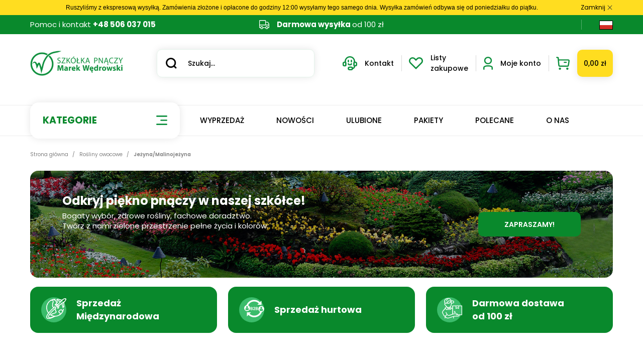

--- FILE ---
content_type: text/html; charset=utf-8
request_url: https://wedrowski.pl/47-jezynamalinojezyna
body_size: 41980
content:
<!doctype html>
<html lang="pl-PL">

  <head>
    
      
  <meta charset="utf-8">


  <meta http-equiv="x-ua-compatible" content="ie=edge">




<title>Jeżyna/Malinojeżyna - sprawdź 3 produkty | Wedrowski.pl</title>

  
    
  


                                                    
<meta name="description" content="W ofercie sklepu Wedrowski.pl znajdziesz 3 produktów z kategorii Jeżyna/Malinojeżyna już od 25,99 zł. Zapewniamy miłą obsługę, konkurencyjne ceny i najwyższą jakość!">
  
  
      <link rel="canonical" href="https://wedrowski.pl/47-jezynamalinojezyna">
  
  
    <script type="application/ld+json">
    {
        "@context": "https://schema.org",
        "@type": "LocalBusiness",
        "name": "Szkółka Pnączy Wędrowski",
        "image": "https://wedrowski.pl/themes/szkolkapnaczy/assets/img/Wedrowski_LOGO.webp",
        "@id": "",
        "url": "https://wedrowski.pl/",
        "telephone": "+48 506 037 015",
        "priceRange": "$$$",
        "address": {
            "@type": "PostalAddress",
            "streetAddress": "ul. Główna 51",
            "addressLocality": "Kolincz",
            "postalCode": "83-211",
            "addressCountry": "PL"
        },
        "geo": {
            "@type": "GeoCoordinates",
            "latitude": 53.9622614,
            "longitude": 18.5940993
        },
        "openingHoursSpecification": {
            "@type": "OpeningHoursSpecification",
            "dayOfWeek": [
                "Monday",
                "Tuesday",
                "Wednesday",
                "Thursday",
                "Friday"
            ],
            "opens": "07:00",
            "closes": "15:00"
        },
        "sameAs": [
            "https://www.facebook.com/SzkolkaPnaczyWedrowski",
            "https://www.instagram.com/szkolkapnaczywedrowski/"
        ]
    }
</script>

<script type="application/ld+json">
  {
    "@context": "https://schema.org",
    "@type": "WebPage",
    "isPartOf": {
      "@type": "WebSite",
      "url":  "https://wedrowski.pl/",
      "name": "Szkółka Pnączy Marek Wędrowski"
    },
    "name": "Jeżyna / Malinojeżyna Malino-jeżyna - sadzonki - Sklep ogrodniczy",
    "url":  "https://wedrowski.pl/47-jezynamalinojezyna"
  }
</script>


  <script type="application/ld+json">
    {
      "@context": "https://schema.org",
      "@type": "BreadcrumbList",
      "itemListElement": [
                  {
            "@type": "ListItem",
            "position": 1,
            "name": "Strona główna",
            "item": "https://wedrowski.pl/"
          },                  {
            "@type": "ListItem",
            "position": 2,
            "name": "Rośliny owocowe",
            "item": "https://wedrowski.pl/11-rosliny-owocowe"
          },                  {
            "@type": "ListItem",
            "position": 3,
            "name": "Jeżyna/Malinojeżyna",
            "item": "https://wedrowski.pl/47-jezynamalinojezyna"
          }              ]
    }
  </script>
  
  
  
  <script type="application/ld+json">
  {
    "@context": "https://schema.org",
    "@type": "ItemList",
    "itemListElement": [
          {
        "@type": "ListItem",
        "position": 1,
        "name": "Jeżyna bezkolcowa Black Butte 2L",
        "url": "https://wedrowski.pl/jezynamalinojezyna/855-jezyna-bezkolcowa-black-butte-1l-5905072260718.html"
      },          {
        "@type": "ListItem",
        "position": 2,
        "name": "Jeżyna bezkolcowa Black Satin 1L",
        "url": "https://wedrowski.pl/jezynamalinojezyna/238-jezyna-bezkolcowa-black-satin-1l-5902539175783.html"
      },          {
        "@type": "ListItem",
        "position": 3,
        "name": "Malinojeżyna Loganberry 2L",
        "url": "https://wedrowski.pl/jezynamalinojezyna/820--2023-malinojezyna-loganberry-2l-5902539176865.html"
      }        ]
  }
</script>

  
  
    
  

  
    <meta property="og:title" content="Jeżyna / Malinojeżyna Malino-jeżyna - sadzonki - Sklep ogrodniczy" />
    <meta property="og:description" content="Malinojeżyna, Malino jeżyna, malina, jeżyna. Krzewy owocowe - sadzonki. Szkółka Pnączy Marek Wędrowski." />
    <meta property="og:url" content="https://wedrowski.pl/47-jezynamalinojezyna" />
    <meta property="og:site_name" content="Szkółka Pnączy Marek Wędrowski" />
        



  <meta name="viewport" content="width=device-width, initial-scale=1">



  <link rel="icon" type="image/vnd.microsoft.icon" href="https://wedrowski.pl/img/favicon.ico?1695997354">
  <link rel="shortcut icon" type="image/x-icon" href="https://wedrowski.pl/img/favicon.ico?1695997354">



    <link rel="stylesheet" href="https://wedrowski.pl/themes/szkolkapnaczy/assets/cache/theme-a77e0668.css" type="text/css" media="all">



<link rel="preconnect" href="https://fonts.googleapis.com">
<link rel="preconnect" href="https://fonts.gstatic.com" crossorigin>
<link href="https://fonts.googleapis.com/css2?family=Poppins:wght@100;200;300;400;500;600;700;800;900&display=swap" rel="stylesheet">


  

  <script type="text/javascript">
        var SCCconfig = {"gui_options":{"consent_modal":{"layout":"bar","position":"bottom left","transition":"slide"},"settings_modal":{"layout":"box","position":"right","transition":"slide"}},"languages":{"pl":{"consent_modal":{"title":"\ud83c\udf6a U\u017cywamy ciasteczek!","description":"Sklep do poprawnego dzia\u0142ania wykorzystuje pliki cookies. Zaakceptuj je, by m\u00f3c w pe\u0142ni korzysta\u0107 z funkcjonalno\u015bci naszego sklepu. Dowiedz si\u0119 wi\u0119cej w naszej <a target=\"_blank\" href=\"https:\/\/wedrowski.pl\/pl\/content\/2-polityka-prywatnosci\">polityce prywatno\u015bci<\/a>. <button type=\"button\" data-cc=\"c-settings\" class=\"cc-link\">Dostosuj pliki cookies<\/button>","primary_btn":{"text":"Akceptuj\u0119","role":"accept_all"},"secondary_btn":{"text":"Ustawienia","role":""}},"settings_modal":{"title":"<img src=\"https:\/\/wedrowski.pl\/img\/logo-1693596892.jpg\" alt=\"Logo\" loading=\"lazy\" style=\"margin-left: -4px; margin-bottom: -5px; height: 35px\">","save_settings_btn":"Zapisz ustawienia","accept_all_btn":"Akceptuj\u0119","close_btn_label":"Close","cookie_table_headers":[{"col1":"Cookie"},{"col2":"URL"},{"col3":"Exp."},{"col4":"Info"}],"blocks":[{"title":"U\u017cywanie ciasteczek","description":"U\u017cywamy plik\u00f3w cookie, aby zapewni\u0107 podstawowe funkcje witryny i ulepszy\u0107 korzystanie z niej. Mo\u017cesz wybra\u0107 dla ka\u017cdej kategorii opcj\u0119 w\u0142\u0105czenia\/wy\u0142\u0105czenia w dowolnym momencie. Aby uzyska\u0107 wi\u0119cej informacji na temat plik\u00f3w cookie i innych wra\u017cliwych danych, przeczytaj pe\u0142n\u0105 <a target=\"_blank\" href=\"https:\/\/wedrowski.pl\/pl\/content\/2-polityka-prywatnosci\" class=\"cc-link\">polityk\u0119 prywatno\u015bci<\/a>"},{"title":"Wymagane ciasteczka","description":"Te ciasteczka s\u0105 wymagane do poprawnego dzia\u0142ania strony. Bez nich strona nie dzia\u0142a\u0142a by prawid\u0142owo.","toggle":{"value":"necessary","enabled":true,"readonly":true},"cookie_table":[{"col1":"^Prestashop-","col2":"wedrowski.pl","col3":"20d","col4":"Sklep Plik cookie wymagany do dzia\u0142ania sklepu. Przechowuje informacje o statusie logowania, koszyku i procesie zam\u00f3wienia","is_regex":true},{"col1":"PHPSESSID","col2":"wedrowski.pl","col3":"2y","col4":"Identyfikator sesji wymagany do dzia\u0142ania sklepu","is_regex":true}]},{"title":"Ciasteczka wydajno\u015bciowe i analityczne","description":"Te ciasteczka pozwalaj\u0105 stronie zapami\u0119ta\u0107 poprzednie wybory dokonane na stronie","toggle":{"value":"analytics","enabled":false,"readonly":false},"cookie_table":[{"col1":"^_ga","col2":"google.com","col3":"2y","col4":"D\u0142ugoterminowy identyfikator u\u017cywany do identyfikacji unikalnych u\u017cytkownik\u00f3w","is_regex":true},{"col1":"_gid","col2":"google.com","col3":"1d","col4":"Kr\u00f3tkoterminowy identyfikator u\u017cywany do identyfikacji unikalnych u\u017cytkownik\u00f3w"},{"col1":"_fbc","col2":"facebook.com","col3":"2y","col4":"Przechowuje warto\u015b\u0107 parametru fbclid","is_regex":true},{"col1":"_fbp","col2":"facebook.com","col3":"90d","col4":"Unikalny identyfikator u\u017cytkownika","is_regex":true}]},{"title":"Ciasteczka reklamowe i poprawiaj\u0105ce personalizacj\u0119 reklam","description":"Te ciasteczka zbieraj\u0105 informacj\u0119 o tym jak u\u017cywasz strony, jakie strony odwiedzi\u0142e\u015b oraz na jakie strony przeszed\u0142e\u015b dalej. Wszystkie dane s\u0105 anonimizowane i nie mog\u0105 by\u0107 u\u017cyte do identyfikacji u\u017cytkownika.","toggle":{"value":"targeting","enabled":false,"readonly":false},"cookie_table":[{"col1":"fr","col2":"facebook.com","col3":"90d","col4":"Facebook Remarketing","is_regex":true}]}],"reject_all_btn":"Odrzu\u0107 wszystko"}}}};
        var blockwishlistController = "https:\/\/wedrowski.pl\/module\/blockwishlist\/action";
        var chartUri = "https:\/\/wedrowski.pl\/module\/seigipricehistory\/ajax";
        var jashpromobaner_front_controller = "https:\/\/wedrowski.pl\/module\/jashpromobaner\/cookie";
        var pdfreedeliveryleftamountpro_ajax_link = "\/modules\/pdfreedeliveryleftamountpro\/\/ajax.php";
        var pdfreedeliveryleftamountpro_secure_key = "6354bba50cf90e6b76c958b633526f10";
        var prestashop = {"cart":{"products":[],"totals":{"total":{"type":"total","label":"Razem","amount":0,"value":"0,00\u00a0z\u0142"},"total_including_tax":{"type":"total","label":"Suma (brutto)","amount":0,"value":"0,00\u00a0z\u0142"},"total_excluding_tax":{"type":"total","label":"Suma (netto)","amount":0,"value":"0,00\u00a0z\u0142"}},"subtotals":{"products":{"type":"products","label":"Produkty","amount":0,"value":"0,00\u00a0z\u0142"},"discounts":null,"shipping":{"type":"shipping","label":"Wysy\u0142ka","amount":0,"value":""},"tax":null},"products_count":0,"summary_string":"0 sztuk","vouchers":{"allowed":1,"added":[]},"discounts":[],"minimalPurchase":0,"minimalPurchaseRequired":""},"currency":{"id":1,"name":"Z\u0142oty polski","iso_code":"PLN","iso_code_num":"985","sign":"z\u0142"},"customer":{"lastname":null,"firstname":null,"email":null,"birthday":null,"newsletter":null,"newsletter_date_add":null,"optin":null,"website":null,"company":null,"siret":null,"ape":null,"is_logged":false,"gender":{"type":null,"name":null},"addresses":[]},"country":{"id_zone":"10","id_currency":"1","call_prefix":"48","iso_code":"PL","active":"1","contains_states":"0","need_identification_number":"0","need_zip_code":"1","zip_code_format":"NN-NNN","display_tax_label":"1","name":"Polska","id":14},"language":{"name":"Polski (Polish)","iso_code":"pl","locale":"pl-PL","language_code":"pl","active":"1","is_rtl":"0","date_format_lite":"Y-m-d","date_format_full":"Y-m-d H:i:s","id":1},"page":{"title":"","canonical":"https:\/\/wedrowski.pl\/47-jezynamalinojezyna","meta":{"title":"Je\u017cyna \/ Malinoje\u017cyna Malino-je\u017cyna - sadzonki - Sklep ogrodniczy","description":"Malinoje\u017cyna, Malino je\u017cyna, malina, je\u017cyna. Krzewy owocowe - sadzonki. Szk\u00f3\u0142ka Pn\u0105czy Marek W\u0119drowski.","keywords":"Malinoje\u017cyna,Malino je\u017cyna,malina,je\u017cyna,krzewy owocowe,sadzonki maliny,sadzonki Malinoje\u017cyny","robots":"index"},"page_name":"category","body_classes":{"lang-pl":true,"lang-rtl":false,"country-PL":true,"currency-PLN":true,"layout-left-column":true,"page-category":true,"tax-display-enabled":true,"page-customer-account":false,"category-id-47":true,"category-Je\u017cyna\/Malinoje\u017cyna":true,"category-id-parent-11":true,"category-depth-level-3":true},"admin_notifications":[],"password-policy":{"feedbacks":{"0":"Bardzo s\u0142abe","1":"S\u0142abe","2":"\u015arednia","3":"Silne","4":"Bardzo silne","Straight rows of keys are easy to guess":"Proste kombinacje klawiszy s\u0105 \u0142atwe do odgadni\u0119cia","Short keyboard patterns are easy to guess":"Proste kombinacje przycisk\u00f3w s\u0105 \u0142atwe do odgadni\u0119cia","Use a longer keyboard pattern with more turns":"U\u017cyj d\u0142u\u017cszej i bardziej skomplikowanej kombinacji przycisk\u00f3w","Repeats like \"aaa\" are easy to guess":"Powt\u00f3rzenia typu \u201eaaa\u201d s\u0105 \u0142atwe do odgadni\u0119cia","Repeats like \"abcabcabc\" are only slightly harder to guess than \"abc\"":"Powt\u00f3rzenia takie jak \u201eabcabcabc\u201d s\u0105 tylko nieco trudniejsze do odgadni\u0119cia ni\u017c \u201eabc\u201d","Sequences like abc or 6543 are easy to guess":"Kombinacje takie jak \u201eabc\u201d lub \u201e6543\u201d s\u0105 \u0142atwe do odgadni\u0119cia","Recent years are easy to guess":"Ostatnie lata s\u0105 \u0142atwe do odgadni\u0119cia","Dates are often easy to guess":"Daty s\u0105 cz\u0119sto \u0142atwe do odgadni\u0119cia","This is a top-10 common password":"To jest 10 najcz\u0119\u015bciej u\u017cywanych hase\u0142","This is a top-100 common password":"To jest 100 najcz\u0119\u015bciej u\u017cywanych hase\u0142","This is a very common password":"To bardzo popularne has\u0142o","This is similar to a commonly used password":"Jest to podobne do powszechnie u\u017cywanego has\u0142a","A word by itself is easy to guess":"Samo s\u0142owo jest \u0142atwe do odgadni\u0119cia","Names and surnames by themselves are easy to guess":"Same imiona i nazwiska s\u0105 \u0142atwe do odgadni\u0119cia","Common names and surnames are easy to guess":"Popularne imiona i nazwiska s\u0105 \u0142atwe do odgadni\u0119cia","Use a few words, avoid common phrases":"U\u017cyj kilku s\u0142\u00f3w, unikaj popularnych zwrot\u00f3w","No need for symbols, digits, or uppercase letters":"Nie potrzebujesz symboli, cyfr ani wielkich liter","Avoid repeated words and characters":"Unikaj powtarzaj\u0105cych si\u0119 s\u0142\u00f3w i znak\u00f3w","Avoid sequences":"Unikaj sekwencji","Avoid recent years":"Unikaj ostatnich lat","Avoid years that are associated with you":"Unikaj lat, kt\u00f3re s\u0105 z Tob\u0105 zwi\u0105zane","Avoid dates and years that are associated with you":"Unikaj dat i lat, kt\u00f3re s\u0105 z Tob\u0105 powi\u0105zane","Capitalization doesn't help very much":"Wielkie litery nie s\u0105 zbytnio pomocne","All-uppercase is almost as easy to guess as all-lowercase":"Wpisywanie wielkich liter jest prawie tak samo \u0142atwe do odgadni\u0119cia jak wpisywanie ma\u0142ych liter","Reversed words aren't much harder to guess":"Odwr\u00f3cone s\u0142owa nie s\u0105 du\u017co trudniejsze do odgadni\u0119cia","Predictable substitutions like '@' instead of 'a' don't help very much":"Przewidywalne zamienniki, takie jak \u201e@\u201d zamiast \u201ea\u201d, nie s\u0105 zbyt pomocne","Add another word or two. Uncommon words are better.":"Dodaj kolejne s\u0142owo lub dwa. Nietypowe s\u0142owa s\u0105 lepsze."}}},"shop":{"name":"Szk\u00f3\u0142ka Pn\u0105czy Marek W\u0119drowski","logo":"https:\/\/wedrowski.pl\/img\/logo-1693596892.jpg","stores_icon":"https:\/\/wedrowski.pl\/img\/logo_stores.png","favicon":"https:\/\/wedrowski.pl\/img\/favicon.ico"},"core_js_public_path":"\/themes\/","urls":{"base_url":"https:\/\/wedrowski.pl\/","current_url":"https:\/\/wedrowski.pl\/47-jezynamalinojezyna","shop_domain_url":"https:\/\/wedrowski.pl","img_ps_url":"https:\/\/wedrowski.pl\/img\/","img_cat_url":"https:\/\/wedrowski.pl\/img\/c\/","img_lang_url":"https:\/\/wedrowski.pl\/img\/l\/","img_prod_url":"https:\/\/wedrowski.pl\/img\/p\/","img_manu_url":"https:\/\/wedrowski.pl\/img\/m\/","img_sup_url":"https:\/\/wedrowski.pl\/img\/su\/","img_ship_url":"https:\/\/wedrowski.pl\/img\/s\/","img_store_url":"https:\/\/wedrowski.pl\/img\/st\/","img_col_url":"https:\/\/wedrowski.pl\/img\/co\/","img_url":"https:\/\/wedrowski.pl\/themes\/szkolkapnaczy\/assets\/img\/","css_url":"https:\/\/wedrowski.pl\/themes\/szkolkapnaczy\/assets\/css\/","js_url":"https:\/\/wedrowski.pl\/themes\/szkolkapnaczy\/assets\/js\/","pic_url":"https:\/\/wedrowski.pl\/upload\/","theme_assets":"https:\/\/wedrowski.pl\/themes\/szkolkapnaczy\/assets\/","theme_dir":"https:\/\/wedrowski.pl\/home\/wedrowsk\/public_html\/themes\/szkolkapnaczy\/","pages":{"address":"https:\/\/wedrowski.pl\/adres","addresses":"https:\/\/wedrowski.pl\/adresy","authentication":"https:\/\/wedrowski.pl\/logowanie","manufacturer":"https:\/\/wedrowski.pl\/brands","cart":"https:\/\/wedrowski.pl\/koszyk","category":"https:\/\/wedrowski.pl\/index.php?controller=category","cms":"https:\/\/wedrowski.pl\/index.php?controller=cms","contact":"https:\/\/wedrowski.pl\/kontakt","discount":"https:\/\/wedrowski.pl\/rabaty","guest_tracking":"https:\/\/wedrowski.pl\/sledzenie-zamowien-gosci","history":"https:\/\/wedrowski.pl\/historia-zamowien","identity":"https:\/\/wedrowski.pl\/dane-osobiste","index":"https:\/\/wedrowski.pl\/","my_account":"https:\/\/wedrowski.pl\/moje-konto","order_confirmation":"https:\/\/wedrowski.pl\/potwierdzenie-zamowienia","order_detail":"https:\/\/wedrowski.pl\/index.php?controller=order-detail","order_follow":"https:\/\/wedrowski.pl\/sledzenie-zamowienia","order":"https:\/\/wedrowski.pl\/zam\u00f3wienie","order_return":"https:\/\/wedrowski.pl\/index.php?controller=order-return","order_slip":"https:\/\/wedrowski.pl\/potwierdzenie-zwrotu","pagenotfound":"https:\/\/wedrowski.pl\/nie-znaleziono-strony","password":"https:\/\/wedrowski.pl\/odzyskiwanie-hasla","pdf_invoice":"https:\/\/wedrowski.pl\/index.php?controller=pdf-invoice","pdf_order_return":"https:\/\/wedrowski.pl\/index.php?controller=pdf-order-return","pdf_order_slip":"https:\/\/wedrowski.pl\/index.php?controller=pdf-order-slip","prices_drop":"https:\/\/wedrowski.pl\/promocje","product":"https:\/\/wedrowski.pl\/index.php?controller=product","registration":"https:\/\/wedrowski.pl\/index.php?controller=registration","search":"https:\/\/wedrowski.pl\/szukaj","sitemap":"https:\/\/wedrowski.pl\/Mapa strony","stores":"https:\/\/wedrowski.pl\/nasze-sklepy","supplier":"https:\/\/wedrowski.pl\/dostawcy","new_products":"https:\/\/wedrowski.pl\/nowe-produkty","brands":"https:\/\/wedrowski.pl\/brands","register":"https:\/\/wedrowski.pl\/index.php?controller=registration","order_login":"https:\/\/wedrowski.pl\/zam\u00f3wienie?login=1"},"alternative_langs":[],"actions":{"logout":"https:\/\/wedrowski.pl\/?mylogout="},"no_picture_image":{"bySize":{"cart_default":{"url":"https:\/\/wedrowski.pl\/img\/p\/pl-default-cart_default.jpg","width":125,"height":125},"small_default":{"url":"https:\/\/wedrowski.pl\/img\/p\/pl-default-small_default.jpg","width":140,"height":140},"home_default":{"url":"https:\/\/wedrowski.pl\/img\/p\/pl-default-home_default.jpg","width":435,"height":435},"sp_home_default":{"url":"https:\/\/wedrowski.pl\/img\/p\/pl-default-sp_home_default.jpg","width":435,"height":435},"medium_default":{"url":"https:\/\/wedrowski.pl\/img\/p\/pl-default-medium_default.jpg","width":452,"height":452},"sp_medium_default":{"url":"https:\/\/wedrowski.pl\/img\/p\/pl-default-sp_medium_default.jpg","width":600,"height":600},"large_default":{"url":"https:\/\/wedrowski.pl\/img\/p\/pl-default-large_default.jpg","width":800,"height":800}},"small":{"url":"https:\/\/wedrowski.pl\/img\/p\/pl-default-cart_default.jpg","width":125,"height":125},"medium":{"url":"https:\/\/wedrowski.pl\/img\/p\/pl-default-sp_home_default.jpg","width":435,"height":435},"large":{"url":"https:\/\/wedrowski.pl\/img\/p\/pl-default-large_default.jpg","width":800,"height":800},"legend":""}},"configuration":{"display_taxes_label":true,"display_prices_tax_incl":true,"is_catalog":false,"show_prices":true,"opt_in":{"partner":false},"quantity_discount":{"type":"discount","label":"Rabat Jednostkowy"},"voucher_enabled":1,"return_enabled":0},"field_required":[],"breadcrumb":{"links":[{"title":"Strona g\u0142\u00f3wna","url":"https:\/\/wedrowski.pl\/"},{"title":"Ro\u015bliny owocowe","url":"https:\/\/wedrowski.pl\/11-rosliny-owocowe"},{"title":"Je\u017cyna\/Malinoje\u017cyna","url":"https:\/\/wedrowski.pl\/47-jezynamalinojezyna"}],"count":3},"link":{"protocol_link":"https:\/\/","protocol_content":"https:\/\/"},"time":1763683277,"static_token":"1e5b1668e4140aead0e025886d416f16","token":"5704335adbf42df19f8db177b6f65c85","debug":false};
        var prestashopFacebookAjaxController = "https:\/\/wedrowski.pl\/module\/ps_facebook\/Ajax";
        var productsAlreadyTagged = [];
        var psemailsubscription_subscription = "https:\/\/wedrowski.pl\/module\/ps_emailsubscription\/subscription";
        var psr_icon_color = "#09892C";
        var removeFromWishlistUrl = "https:\/\/wedrowski.pl\/module\/blockwishlist\/action?action=deleteProductFromWishlist";
        var sph_combs = 1;
        var sph_translations = {"reduction":"Cena obni\u017cona o","price":"Cena","unavailable":""};
        var wishlistAddProductToCartUrl = "https:\/\/wedrowski.pl\/module\/blockwishlist\/action?action=addProductToCart";
        var wishlistUrl = "https:\/\/wedrowski.pl\/module\/blockwishlist\/view";
        var x13webp_ajax_convert_url = "https:\/\/wedrowski.pl\/module\/x13webp\/ajax?ajax=1&convertImages=1";
      </script>


<script src="https://wedrowski.pl/themes/szkolkapnaczy/assets/js/jquery-3.7.1.slim.min.js"></script>
<script src="https://wedrowski.pl/themes/szkolkapnaczy/assets/js/slick.min.js"></script>
<meta name="google-site-verification" content="wLlPbAbfy1S5q_bJJSsYEumMTugAhWws_7mZ6H3UG94" />


    <script async src="https://www.googletagmanager.com/gtag/js?id=G-5MYEG0WEWF"></script>
  <script>
    window.dataLayer = window.dataLayer || [];
    function gtag(){dataLayer.push(arguments);}
    gtag('js', new Date());
    gtag(
      'config',
      'G-5MYEG0WEWF',
      {
        'debug_mode':false
                              }
    );
  </script>

 <style>
:root {
  --scc-color: #0f903e;
  --scc-color-hov: #fedb3c;
}
</style>
<script src="https://mapa.ecommerce.poczta-polska.pl/widget/scripts/ppwidget.js"></script>


<script type="text/javascript">
    var is_mobile_spmprodstorerev = '0';
    var spmprodstorerev_is_rewrite = '1';
</script>



<!-- facebook button -->

    <script type="text/javascript" src="https://connect.facebook.net/pl_PL/all.js#xfbml=1"></script>

<!-- facebook button -->









    <script type="text/javascript">

        var ajax_users_url_spmprodstorerev = 'https://wedrowski.pl/module/spmprodstorerev/ajaxusers?token=600f5813021b9d90c72f145d57f2f5833216e97c';

        
        
    </script>









    


    <style type="text/css">


        .interactive-top-right-spmprodstorerev{
            background-color: #c45500;
        }

        .interactive-top-left-spmprodstorerev{
            background-color: #c45500;
        }


        .interactive-bottom-right-spmprodstorerev{
            background-color: #c45500;
        }

        .interactive-bottom-left-spmprodstorerev{
            background-color: #c45500;
        }


        #interactive-bar-right-s-spmprodstorerev{
            background-color: #c45500;
        }


        #interactive-bar-left-s-spmprodstorerev{
            background-color: #c45500;
        }


        .interactive-field-custom-spmprodstorerev{
            background-color:#ffffff;
        }


    </style>

















<script type="text/javascript">

    var ajax_storereviews_url_spmprodstorerev = 'https://wedrowski.pl/module/spmprodstorerev/ajaxshopreviews?token=600f5813021b9d90c72f145d57f2f5833216e97c';


    


</script>




    
  </head>

  <body id="category" class="lang-pl country-pl currency-pln layout-left-column page-category tax-display-enabled category-id-47 category-jezyna-malinojezyna category-id-parent-11 category-depth-level-3">

    
      
    

    <main>
      
              

      <header id="header">
        
          
<div class="promo-banner">
    <div class="jashpromobanner">
    <div class="container">
        <p><span style="color: #000000; font-family: 'IBM Plex Sans', sans-serif;"><span style="font-size: 12px;">Ruszyliśmy z ekspresową wysyłką. Zamówienia złożone i opłacone do godziny 12:00 wysyłamy tego samego dnia. Wysyłka zamówień odbywa się od poniedziałku do piątku.</span></span></p>
        <button class="jashpromobanner__closer">
            Zamknij
        </button>
    </div>
</div>
</div>


  <nav class="header-nav">
    <div class="container">
      <div class="row">
          <div class="col-md-4 header-nav--leftcol">
              <a href="tel:+48 506 037 015">
                  <span>Pomoc i kontakt</span> <strong>+48 506 037 015</strong>
              </a>
          </div>

          <div class="col-md-4 header-nav--centercol">
                      
                
                    
                
                                
                    
                    
                    
                    
                    
                    
                
                    

                    
                    
                    
                
                
                    
    
                
                
                
                

                
                            

        
        
        
        
                    
                                        
    
                
        
                <p><svg xmlns="http://www.w3.org/2000/svg" width="20.219" height="17.523" viewbox="0 0 20.219 17.523"> <path id="truck" d="M19.064,7.32a1.349,1.349,0,0,0-1.1-.575H14.6V4.723a1.35,1.35,0,0,0-1.348-1.348H2.473A1.35,1.35,0,0,0,1.125,4.723V18.54H3.361A2.864,2.864,0,0,0,9,18.54H13.47a2.864,2.864,0,0,0,5.637,0h2.236V10.895a1.006,1.006,0,0,0-.183-.58ZM2.472,4.723H13.256v7.414H2.473ZM6.18,19.55A1.516,1.516,0,1,1,7.7,18.034,1.516,1.516,0,0,1,6.18,19.55Zm10.109,0a1.516,1.516,0,1,1,1.516-1.516A1.516,1.516,0,0,1,16.29,19.55ZM20,17.191h-.969a2.864,2.864,0,0,0-5.476,0H8.917a2.864,2.864,0,0,0-5.476,0H2.473V13.484H20Zm0-5.055H14.6V8.092H17.96L20,11Z" transform="translate(-1.125 -3.375)" fill="#fff"></path> </svg> <strong>Darmowa wysyłka</strong> od 100 zł</p>
    
            
          </div>

          <div class="col-md-4 header-nav--rightcol">
              <div id="_desktop_language_selector">
                  <div class="language-selector-wrapper">

                      <div class="language-selector dropdown js-dropdown">
                          <button id="language-pl" data-toggle="dropdown" class="btn-unstyle" aria-haspopup="true" aria-expanded="false" aria-label="Lista rozwijana języków">
                              <span class="expand-more"></span>

                              <div class="language-flag">
                                  <img class="language-flag-pl" src="https://wedrowski.pl/themes/szkolkapnaczy/assets/img/pl-flag.webp" />
                              </div>
                          </button>
                          <ul class="dropdown-menu" aria-labelledby="language-selector-label">
                                  <li>
                                      <a href="https://wedrowski.eu/" class="dropdown-item" data-iso-code="en-EN">English</a>
                                  </li>
                          </ul>
                      </div>
                  </div>
              </div>

          </div>
      </div>
    </div>
  </nav>



  <div class="header-top">
    <div class="container">
       <div class="row">
          <div class="col-md-3 header-top--leftcol">
                  <a href="https://wedrowski.pl/">
                      <img class="img-responsive" src="https://wedrowski.pl/themes/szkolkapnaczy/assets/img/Wedrowski_LOGO.webp" alt="Szkółka Pnączy Wędrowski" />
                  </a>
          </div>

          <div class="col-md-3 header-top--centercol">
              <div id="search_widget" class="search-widgets" data-search-controller-url="//wedrowski.pl/szukaj">
  <form method="get" action="//wedrowski.pl/szukaj">
    <button type="submit">
        <svg xmlns="http://www.w3.org/2000/svg" width="22.387" height="22.581" viewBox="0 0 22.387 22.581">
          <g id="Group_1" data-name="Group 1" transform="translate(-637.277 -104.353)">
            <path id="Path_1" data-name="Path 1" d="M488.072,97.622a8.867,8.867,0,1,0-8.989-8.866A8.928,8.928,0,0,0,488.072,97.622Z" transform="translate(159.694 25.963)" fill="none" stroke="#000" stroke-linecap="round" stroke-linejoin="round" stroke-width="3"/>
            <path id="Path_2" data-name="Path 2" d="M490.514,91.51l3.524,3.467" transform="translate(163.505 29.837)" fill="none" stroke="#000" stroke-linecap="round" stroke-linejoin="round" stroke-width="3"/>
          </g>
        </svg>      
    </button>

    <input type="hidden" name="controller" value="search">

    <input type="text" name="s" value="" placeholder="Szukaj..." aria-label="Szukaj">


    
  </form>
</div>

          </div>

          <div class="col-md-6 header-top--rightcol">
              <a class="contact-top" href="https://wedrowski.pl/kontakt">
                <svg xmlns="http://www.w3.org/2000/svg" width="28.167" height="28.167" viewBox="0 0 28.167 28.167">
                  <g id="Group_6" data-name="Group 6" transform="translate(0.596 -0.201)">
                    <path id="Path_49" data-name="Path 49" d="M22.372,13.862h1.974a1.974,1.974,0,0,0,1.974-1.974V8.926a1.974,1.974,0,0,0-1.974-1.974H22.372a.987.987,0,0,0-.987.987v4.936a.987.987,0,0,0,.987.987Zm0,0v1.481a3.948,3.948,0,0,1-3.949,3.949M2.628,6.951H4.6a.987.987,0,0,1,.987.987v4.936a.987.987,0,0,1-.987.987H2.628A1.974,1.974,0,0,1,.654,11.887V8.926A1.974,1.974,0,0,1,2.628,6.951Z" transform="translate(0 5.359)" fill="none" stroke="#0e903e" stroke-linecap="round" stroke-linejoin="round" stroke-width="2.5"/>
                    <path id="Path_50" data-name="Path 50" d="M2.654,12.31V10.336a8.885,8.885,0,1,1,17.769,0V12.31M8.577,8.362v2.962M14.5,8.362v2.962M8.577,15.272c0,2.626,5.923,2.626,5.923,0m-.494,6.91a2.468,2.468,0,1,1,0,4.936H11.045a2.468,2.468,0,1,1,0-4.936Z" transform="translate(1.949)" fill="none" stroke="#0e903e" stroke-linecap="round" stroke-linejoin="round" stroke-width="2.5"/>
                  </g>
                </svg>

                <span>
                  Kontakt
                </span>
              </a>

              <a class="wishlist-top" href="https://wedrowski.pl/module/blockwishlist/lists">
                <svg xmlns="http://www.w3.org/2000/svg" width="28.501" height="24.856" viewBox="0 0 28.501 24.856">
                  <g id="heart" transform="translate(-2.303 -4.311)">
                    <path id="Path_48" data-name="Path 48" d="M16.57,7.985,15.089,6.5A7.49,7.49,0,1,0,4.5,17.1L16.535,29.134l0,0,.035.035L28.61,17.129A7.49,7.49,0,1,0,18.018,6.537L16.57,7.985ZM16.537,25.28l6.722-6.723,1.975-1.907h0L26.685,15.2a4.767,4.767,0,1,0-6.741-6.741l-3.372,3.373-.01-.01h0l-3.4-3.395a4.767,4.767,0,1,0-6.741,6.741l3.459,3.459,0,0,6.654,6.654Z" transform="translate(0)" fill="#0e903e" fill-rule="evenodd"/>
                  </g>
                </svg>
                
                <span>
                    Listy<br>
                    zakupowe
                </span>
              </a>
              <div id="_desktop_user_info">
  <div class="user-info">
          <a
        href="https://wedrowski.pl/logowanie?back=https%3A%2F%2Fwedrowski.pl%2F47-jezynamalinojezyna"
        rel="nofollow"
      >

      <svg xmlns="http://www.w3.org/2000/svg" width="18.5" height="26.167" viewBox="0 0 18.5 26.167">
        <g id="Group_5" data-name="Group 5" transform="translate(-1194.27 -97.417)">
          <circle id="Ellipse_4" data-name="Ellipse 4" cx="6.333" cy="6.333" r="6.333" transform="translate(1197.187 98.667)" fill="none" stroke="#0f903e" stroke-width="2.5"/>
          <path id="Path_5" data-name="Path 5" d="M986,97.667V94.333c0-1.667,3-3.333,8-3.333s8,1.667,8,3.333v3.333" transform="translate(209.52 24.667)" fill="none" stroke="#0f903e" stroke-linecap="round" stroke-linejoin="round" stroke-width="2.5"/>
        </g>
      </svg>

      
        <span class="user-info-black">
          Moje konto
        </span>
      </a>
      </div>
</div>

              <div id="_desktop_cart">
  <div class="blockcart cart-preview inactive" data-refresh-url="//wedrowski.pl/module/ps_shoppingcart/ajax">
    <div class="header dropdown js-dropdown">
      
      <svg xmlns="http://www.w3.org/2000/svg" width="27.368" height="26.827" viewBox="0 0 27.368 26.827">
        <path id="Path_7" data-name="Path 7" d="M1247.673,94.82a1.019,1.019,0,1,1,0,2.039,1.019,1.019,0,0,1,0-2.039Z" transform="translate(-1240.002 -71.282)" fill="none" stroke="#0f903e" stroke-linecap="round" stroke-linejoin="round" stroke-width="2.5" fill-rule="evenodd"/>
        <path id="Path_8" data-name="Path 8" d="M1258.923,94.82a1.019,1.019,0,1,1-1.013,1.02A1.02,1.02,0,0,1,1258.923,94.82Z" transform="translate(-1236.252 -71.282)" fill="none" stroke="#0f903e" stroke-linecap="round" stroke-linejoin="round" stroke-width="2.5" fill-rule="evenodd"/>
        <path id="Path_9" data-name="Path 9" d="M1242.75,78.25l2.773.48,1.28,15.3a2.407,2.407,0,0,0,2.4,2.2h14.547a2.409,2.409,0,0,0,2.387-2.061l1.267-8.744a1.793,1.793,0,0,0-1.773-2.044h-19.667" transform="translate(-1241.305 -76.805)" fill="none" stroke="#0f903e" stroke-linecap="round" stroke-linejoin="round" stroke-width="2.5"/>
        <path id="Path_10" data-name="Path 10" d="M1254.13,85.795h3.693" transform="translate(-1237.512 -74.29)" fill="none" stroke="#0f903e" stroke-linecap="round" stroke-linejoin="round" stroke-width="2.5"/>
      </svg>
      

        <span class="cart-products-price">0,00 zł</span>
      
      <div class="dropdown-menu mini-cart" style="right:0;left:auto;width: 270px;">
        <ul class="mini-cart-items">
                  </ul>
        <div class="mini-cart-subtotals">
        
                                <div class="mini-cart-block cart-summary-line cart-summary-subtotals" id="cart-subtotal-products">
            <span class="label">Produkty</span>
            <span class="value">0,00 zł</span>
            </div>
                                                              <div class="mini-cart-block cart-summary-line cart-summary-subtotals" id="cart-subtotal-shipping">
            <span class="label">Wysyłka</span>
            <span class="value"></span>
            </div>
                                                
        </div>


        <div class="mini-cart-delivery">
          


<div class="product__free_deliveryinfo">
			<p>
			Zostało Ci tylko <strong>100,00 zł</strong> do <span>darmowej dostawy!</span>
		</p>

		<div class="pfd__progressbar">
				<span class="pfd__progressbar--progress" style="width: 0%"></span>
				<p>0 zł / 100,00 zł</p>
		</div>


	</div>
        </div>

        <div class="mini-cart-summary-totals">
          <div class=" mini-cart-block">
            
            <div class="mini-cart-summary-line mini-cart-total">
              <span class="label">Razem (brutto)</span>
              <span class="value">0,00 zł</span>
            </div>
            
            
            <div class="mini-cart-summary-line">
              <span class="label sub"></span>
              <span class="value sub"></span>
            </div>
            
          </div>
        </div>
        <div class="mini-cart-block mini-cart-checkout">
          <div class="text-xs-center">
            <a class="btn btn-primary checkout" rel="nofollow" href="//wedrowski.pl/koszyk?action=show">
              <svg xmlns="http://www.w3.org/2000/svg" width="27.368" height="26.827" viewBox="0 0 27.368 26.827">
                <path id="Path_7" data-name="Path 7" d="M1247.673,94.82a1.019,1.019,0,1,1,0,2.039,1.019,1.019,0,0,1,0-2.039Z" transform="translate(-1240.002 -71.282)" fill="none" stroke="#ffffff" stroke-linecap="round" stroke-linejoin="round" stroke-width="2.5" fill-rule="evenodd"></path>
                <path id="Path_8" data-name="Path 8" d="M1258.923,94.82a1.019,1.019,0,1,1-1.013,1.02A1.02,1.02,0,0,1,1258.923,94.82Z" transform="translate(-1236.252 -71.282)" fill="none" stroke="#ffffff" stroke-linecap="round" stroke-linejoin="round" stroke-width="2.5" fill-rule="evenodd"></path>
                <path id="Path_9" data-name="Path 9" d="M1242.75,78.25l2.773.48,1.28,15.3a2.407,2.407,0,0,0,2.4,2.2h14.547a2.409,2.409,0,0,0,2.387-2.061l1.267-8.744a1.793,1.793,0,0,0-1.773-2.044h-19.667" transform="translate(-1241.305 -76.805)" fill="none" stroke="#ffffff" stroke-linecap="round" stroke-linejoin="round" stroke-width="2.5"></path>
                <path id="Path_10" data-name="Path 10" d="M1254.13,85.795h3.693" transform="translate(-1237.512 -74.29)" fill="none" stroke="#ffffff" stroke-linecap="round" stroke-linejoin="round" stroke-width="2.5"></path>
              </svg>
              
            Realizuj zamówienie
            </a>
          </div>
        </div>
        </div>

    </div>
  </div>
</div>



          </div>

      </div>

    </div>
  </div>

  <div class="header-menu">
      <div class="container">
          <div class="row">
              <div class="col-md-3 header-menu--leftcol">
                   
<!-- Block categories module -->
<div id="categories_block_left" class="block verticalblockcategories">
	<button class="categories_block_left--toggle">
		Kategorie

		<svg id="menu-right-alt" xmlns="http://www.w3.org/2000/svg" width="21.3" height="18.637" viewBox="0 0 21.3 18.637">
			<path id="Path_40" data-name="Path 40" d="M6,8.831A1.331,1.331,0,0,1,7.331,7.5H25.969a1.331,1.331,0,0,1,0,2.662H7.331A1.331,1.331,0,0,1,6,8.831Z" transform="translate(-6 -7.5)" fill="#0e903e"/>
			<path id="Path_41" data-name="Path 41" d="M6,26.831A1.331,1.331,0,0,1,7.331,25.5H25.969a1.331,1.331,0,0,1,0,2.662H7.331A1.331,1.331,0,0,1,6,26.831Z" transform="translate(-6 -9.525)" fill="#0e903e"/>
			<path id="Path_42" data-name="Path 42" d="M16.331,16.5a1.331,1.331,0,0,0,0,2.662h10.65a1.331,1.331,0,1,0,0-2.662Z" transform="translate(-7.013 -8.513)" fill="#0e903e"/>
		</svg>		  
	</button>

	<div class="block_content vertical">
		<ul class="tree">
												
<li class="category_10 with-children">

	<a href="https://wedrowski.pl/10-rosliny-ozdobne"   > <span class="vertival_category_name">Rośliny ozdobne</span></a>
			<ul>
									
<li class="category_15 ">

	<a href="https://wedrowski.pl/15-bluszczewinobluszcze"   > <span class="vertival_category_name">Bluszcze/Winobluszcze</span></a>
	</li>
												
<li class="category_16 ">

	<a href="https://wedrowski.pl/16-budleja-dawida"   > <span class="vertival_category_name">Budleja Dawida</span></a>
	</li>
												
<li class="category_19 with-children">

	<a href="https://wedrowski.pl/19-clematisy-powojniki"   > <span class="vertival_category_name">Clematisy - Powojniki</span></a>
			<ul>
									
<li class="category_86 ">

	<a href="https://wedrowski.pl/86-wielkokwiatowe"   > <span class="vertival_category_name">wielkokwiatowe</span></a>
	</li>
												
<li class="category_87 ">

	<a href="https://wedrowski.pl/87-wloskie"   > <span class="vertival_category_name">włoskie</span></a>
	</li>
												
<li class="category_88 ">

	<a href="https://wedrowski.pl/88-bylinowe"   > <span class="vertival_category_name">bylinowe</span></a>
	</li>
												
<li class="category_90 ">

	<a href="https://wedrowski.pl/90-okrywowe"   > <span class="vertival_category_name">okrywowe</span></a>
	</li>
												
<li class="category_91 last ">

	<a href="https://wedrowski.pl/91-botaniczne"   > <span class="vertival_category_name">botaniczne</span></a>
	</li>
							</ul>
	</li>
												
<li class="category_21 ">

	<a href="https://wedrowski.pl/21-glicynia"   > <span class="vertival_category_name">Glicynia</span></a>
	</li>
												
<li class="category_22 ">

	<a href="https://wedrowski.pl/22-hortensja"   > <span class="vertival_category_name">Hortensja</span></a>
	</li>
												
<li class="category_93 with-children">

	<a href="https://wedrowski.pl/93-krzewy-ozdobne"   > <span class="vertival_category_name">Krzewy ozdobne</span></a>
			<ul>
									
<li class="category_14 ">

	<a href="https://wedrowski.pl/14-berberys"   > <span class="vertival_category_name">Berberys</span></a>
	</li>
												
<li class="category_24 ">

	<a href="https://wedrowski.pl/24-jasminjasminowiec"   > <span class="vertival_category_name">Jaśmin/Jaśminowiec</span></a>
	</li>
												
<li class="category_33 ">

	<a href="https://wedrowski.pl/33-trzmielina"   > <span class="vertival_category_name">Trzmielina</span></a>
	</li>
												
<li class="category_38 ">

	<a href="https://wedrowski.pl/38-zlotokap"   > <span class="vertival_category_name">Złotokap</span></a>
	</li>
												
<li class="category_124 last ">

	<a href="https://wedrowski.pl/124-forsycja"   > <span class="vertival_category_name">Forsycja</span></a>
	</li>
							</ul>
	</li>
												
<li class="category_27 ">

	<a href="https://wedrowski.pl/27-magnolia"   > <span class="vertival_category_name">Magnolia</span></a>
	</li>
												
<li class="category_28 ">

	<a href="https://wedrowski.pl/28-milin-amerykanski"   > <span class="vertival_category_name">Milin amerykański</span></a>
	</li>
												
<li class="category_92 with-children">

	<a href="https://wedrowski.pl/92-pnacza"   > <span class="vertival_category_name">Pnącza</span></a>
			<ul>
									
<li class="category_12 ">

	<a href="https://wedrowski.pl/12-akebia"   > <span class="vertival_category_name">Akebia</span></a>
	</li>
												
<li class="category_20 ">

	<a href="https://wedrowski.pl/20-dlawisz"   > <span class="vertival_category_name">Dławisz</span></a>
	</li>
												
<li class="category_30 ">

	<a href="https://wedrowski.pl/30-rdest-auberta"   > <span class="vertival_category_name">Rdest Auberta</span></a>
	</li>
												
<li class="category_66 ">

	<a href="https://wedrowski.pl/66-kokornak"   > <span class="vertival_category_name">Kokornak</span></a>
	</li>
												
<li class="category_36 ">

	<a href="https://wedrowski.pl/36-winnik-zmienny"   > <span class="vertival_category_name">Winnik zmienny</span></a>
	</li>
												
<li class="category_37 last ">

	<a href="https://wedrowski.pl/37-winorosl-ozdobna"   > <span class="vertival_category_name">Winorośl ozdobna</span></a>
	</li>
							</ul>
	</li>
												
<li class="category_31 ">

	<a href="https://wedrowski.pl/31-roze"   > <span class="vertival_category_name">Róże</span></a>
	</li>
												
<li class="category_32 ">

	<a href="https://wedrowski.pl/32-trawy-ozdobne"   > <span class="vertival_category_name">Trawy ozdobne</span></a>
	</li>
												
<li class="category_35 ">

	<a href="https://wedrowski.pl/35-wiciokrzewy"   > <span class="vertival_category_name">Wiciokrzewy</span></a>
	</li>
												
<li class="category_102 with-children">

	<a href="https://wedrowski.pl/102-azalia"   > <span class="vertival_category_name">Azalia</span></a>
			<ul>
									
<li class="category_103 ">

	<a href="https://wedrowski.pl/103-wielkokwiatowa"   > <span class="vertival_category_name">wielkokwiatowa</span></a>
	</li>
												
<li class="category_104 last ">

	<a href="https://wedrowski.pl/104-japonska"   > <span class="vertival_category_name">japońska</span></a>
	</li>
							</ul>
	</li>
												
<li class="category_125 last ">

	<a href="https://wedrowski.pl/125-zylistek"   > <span class="vertival_category_name">żylistek</span></a>
	</li>
							</ul>
	</li>
																
<li class="category_11 with-children">

	<a href="https://wedrowski.pl/11-rosliny-owocowe"    class="selected" > <span class="vertival_category_name">Rośliny owocowe</span></a>
			<ul>
									
<li class="category_39 ">

	<a href="https://wedrowski.pl/39-agrest"   > <span class="vertival_category_name">Agrest</span></a>
	</li>
												
<li class="category_40 with-children">

	<a href="https://wedrowski.pl/40-aktinidia-mini-kiwi"   > <span class="vertival_category_name">Aktinidia - Mini Kiwi</span></a>
			<ul>
									
<li class="category_94 ">

	<a href="https://wedrowski.pl/94-ostrolistne"   > <span class="vertival_category_name">ostrolistne</span></a>
	</li>
												
<li class="category_95 ">

	<a href="https://wedrowski.pl/95-pstrolistne"   > <span class="vertival_category_name">pstrolistne</span></a>
	</li>
												
<li class="category_96 last ">

	<a href="https://wedrowski.pl/96-smakowita"   > <span class="vertival_category_name">smakowita</span></a>
	</li>
							</ul>
	</li>
												
<li class="category_64 ">

	<a href="https://wedrowski.pl/64-aronia"   > <span class="vertival_category_name">Aronia</span></a>
	</li>
												
<li class="category_41 ">

	<a href="https://wedrowski.pl/41-bez-czarny"   > <span class="vertival_category_name">Bez czarny</span></a>
	</li>
												
<li class="category_42 ">

	<a href="https://wedrowski.pl/42-borowka-amerykanska"   > <span class="vertival_category_name">Borówka amerykańska</span></a>
	</li>
												
<li class="category_43 ">

	<a href="https://wedrowski.pl/43-cytryniec-chinski"   > <span class="vertival_category_name">Cytryniec chiński</span></a>
	</li>
												
<li class="category_44 ">

	<a href="https://wedrowski.pl/44-deren-jadalny"   > <span class="vertival_category_name">Dereń jadalny</span></a>
	</li>
												
<li class="category_63 ">

	<a href="https://wedrowski.pl/63-jablon"   > <span class="vertival_category_name">Jabłoń</span></a>
	</li>
												
<li class="category_46 ">

	<a href="https://wedrowski.pl/46-jagoda-kamczacka"   > <span class="vertival_category_name">Jagoda kamczacka</span></a>
	</li>
												
<li class="category_65 ">

	<a href="https://wedrowski.pl/65-jarzab"   > <span class="vertival_category_name">Jarząb</span></a>
	</li>
												
<li class="category_47 ">

	<a href="https://wedrowski.pl/47-jezynamalinojezyna" class="selected" class="selected" > <span class="vertival_category_name">Jeżyna/Malinojeżyna</span></a>
	</li>
												
<li class="category_48 ">

	<a href="https://wedrowski.pl/48-kasztan"   > <span class="vertival_category_name">Kasztan</span></a>
	</li>
												
<li class="category_49 ">

	<a href="https://wedrowski.pl/49-maliny"   > <span class="vertival_category_name">Maliny</span></a>
	</li>
												
<li class="category_50 ">

	<a href="https://wedrowski.pl/50-morwa"   > <span class="vertival_category_name">Morwa</span></a>
	</li>
												
<li class="category_51 ">

	<a href="https://wedrowski.pl/51-oliwnik-baldaszkowaty"   > <span class="vertival_category_name">Oliwnik baldaszkowaty</span></a>
	</li>
												
<li class="category_52 ">

	<a href="https://wedrowski.pl/52-orzech-laskowywloski"   > <span class="vertival_category_name">Orzech laskowy/włoski</span></a>
	</li>
												
<li class="category_67 ">

	<a href="https://wedrowski.pl/67-pigwa"   > <span class="vertival_category_name">Pigwa</span></a>
	</li>
												
<li class="category_54 ">

	<a href="https://wedrowski.pl/54-pigwowiec-japonski"   > <span class="vertival_category_name">Pigwowiec japoński</span></a>
	</li>
												
<li class="category_53 with-children">

	<a href="https://wedrowski.pl/53-porzeczkaporzeczkoagrest"   > <span class="vertival_category_name">Porzeczka/Porzeczkoagrest</span></a>
			<ul>
									
<li class="category_89 last ">

	<a href="https://wedrowski.pl/89-biala"   > <span class="vertival_category_name">biała</span></a>
	</li>
							</ul>
	</li>
												
<li class="category_55 ">

	<a href="https://wedrowski.pl/55-rokitnik-pospolity"   > <span class="vertival_category_name">Rokitnik pospolity</span></a>
	</li>
												
<li class="category_56 ">

	<a href="https://wedrowski.pl/56-roze-jadalne"   > <span class="vertival_category_name">Róże jadalne</span></a>
	</li>
												
<li class="category_57 ">

	<a href="https://wedrowski.pl/57-swidosliwa"   > <span class="vertival_category_name">Świdośliwa</span></a>
	</li>
												
<li class="category_71 ">

	<a href="https://wedrowski.pl/71-truskawka"   > <span class="vertival_category_name">Truskawka</span></a>
	</li>
												
<li class="category_58 with-children">

	<a href="https://wedrowski.pl/58-winorosl"   > <span class="vertival_category_name">Winorośl</span></a>
			<ul>
									
<li class="category_81 ">

	<a href="https://wedrowski.pl/81-ciemna"   > <span class="vertival_category_name">ciemna</span></a>
	</li>
												
<li class="category_82 ">

	<a href="https://wedrowski.pl/82-rozowa"   > <span class="vertival_category_name">różowa</span></a>
	</li>
												
<li class="category_83 ">

	<a href="https://wedrowski.pl/83-bezpestkowa"   > <span class="vertival_category_name">bezpestkowa</span></a>
	</li>
												
<li class="category_84 last ">

	<a href="https://wedrowski.pl/84-jasna"   > <span class="vertival_category_name">jasna</span></a>
	</li>
							</ul>
	</li>
												
<li class="category_60 last ">

	<a href="https://wedrowski.pl/60-zurawina-wielkoowocowa"   > <span class="vertival_category_name">Żurawina wielkoowocowa</span></a>
	</li>
							</ul>
	</li>
																
<li class="category_73 ">

	<a href="https://wedrowski.pl/73-taras-i-balkon"   > <span class="vertival_category_name">Taras i balkon</span></a>
	</li>
																
<li class="category_77 ">

	<a href="https://wedrowski.pl/77-owocowy-raj"   > <span class="vertival_category_name">Owocowy raj</span></a>
	</li>
																
<li class="category_72 ">

	<a href="https://wedrowski.pl/72-pachnacy-kacik"   > <span class="vertival_category_name">Pachnący kącik</span></a>
	</li>
																
<li class="category_75 ">

	<a href="https://wedrowski.pl/75-miododajne"   > <span class="vertival_category_name">Miododajne</span></a>
	</li>
																
<li class="category_62 ">

	<a href="https://wedrowski.pl/62-ulubione-klientow"   > <span class="vertival_category_name">Ulubione klientów</span></a>
	</li>
																
<li class="category_61 ">

	<a href="https://wedrowski.pl/61-polecane-w-tym-miesiacu"   > <span class="vertival_category_name">Polecane w tym miesiącu</span></a>
	</li>
																
<li class="category_105 ">

	<a href="https://wedrowski.pl/105-pakiety"   > <span class="vertival_category_name">Pakiety</span></a>
	</li>
																
<li class="category_106 with-children">

	<a href="https://wedrowski.pl/106-trawy-ozdobne-"   > <span class="vertival_category_name">Trawy ozdobne</span></a>
			<ul>
									
<li class="category_123 last ">

	<a href="https://wedrowski.pl/123-trawy-niskie"   > <span class="vertival_category_name">Trawy niskie</span></a>
	</li>
							</ul>
	</li>
																
<li class="category_107 ">

	<a href="https://wedrowski.pl/107-zywoplot"   > <span class="vertival_category_name">Żywopłot</span></a>
	</li>
																
<li class="category_109 ">

	<a href="https://wedrowski.pl/109-zimozielone"   > <span class="vertival_category_name">Zimozielone</span></a>
	</li>
																
<li class="category_110 ">

	<a href="https://wedrowski.pl/110-wino-i-nalewki"   > <span class="vertival_category_name">Wino i nalewki</span></a>
	</li>
																
<li class="category_111 ">

	<a href="https://wedrowski.pl/111-szybki-przyrost"   > <span class="vertival_category_name">Szybki przyrost</span></a>
	</li>
																
<li class="category_112 ">

	<a href="https://wedrowski.pl/112-przyjazne-zwierzetom"   > <span class="vertival_category_name">Przyjazne zwierzętom</span></a>
	</li>
																
<li class="category_114 ">

	<a href="https://wedrowski.pl/114-borowki-i-jagody"   > <span class="vertival_category_name">Borówki i jagody</span></a>
	</li>
																
<li class="category_115 last ">

	<a href="https://wedrowski.pl/115-clematisy"   > <span class="vertival_category_name">Clematisy</span></a>
	</li>
									</ul>
	</div>
</div>
<!-- /Block categories module -->

              </div>

              <div class="col-md-9 header-menu--rightcol">
             

                  <div class="menu">
                                
                
                    
                
                                
                    
                    
                    
                    
                    
                    
                
                    

                    
                    
                    
                
                
                    
    
                
                
                
                

                
                            

        
        
        
        
                    
                                        
    
                
        
                <ul>
<li><a href="https://wedrowski.pl/promocje">Wyprzedaż</a></li>
<li><a href="https://wedrowski.pl/nowe-produkty">Nowości</a></li>
<li><a href="https://wedrowski.pl/62-ulubione-klientow">Ulubione</a></li>
<li><a href="https://wedrowski.pl/105-pakiety">Pakiety</a></li>
<li><a href="https://wedrowski.pl/61-polecane-w-tym-miesiacu">Polecane</a></li>
<li><a href="https://wedrowski.pl/content/4-o-nas">O nas</a></li>
</ul>
    
            
                  </div>
              </div>
          </div>
      </div>
  </div>
  

        
      </header>

      <section id="wrapper">
        
          
<aside id="notifications">
  <div class="notifications-container container">
    
    
    
      </div>
</aside>
        

        
        
        <div class="container">
          
            <nav data-depth="3" class="breadcrumb">
  <ol>
    
              
          <li>
                          <a href="https://wedrowski.pl/"><span>Strona główna</span></a>
                      </li>
        
              
          <li>
                          <a href="https://wedrowski.pl/11-rosliny-owocowe"><span>Rośliny owocowe</span></a>
                      </li>
        
              
          <li>
                          <span>Jeżyna/Malinojeżyna</span>
                      </li>
        
          
  </ol>
</nav>
          

          

                    <div class="category__slider">
                      
                
                    
                
                                
                    
                    
                    
                    
                    
                    
                
                    

                    
                    
                    
                
                
                    
    
                
                
                
                

                
                            

        
        
        
        
                    
                                        
    
                
        
                <div class="category__slider--single"><img src="https://wedrowski.pl/img/cms/banner_cat.jpg" />
<h3>Odkryj piękno pnączy w naszej szkółce!</h3>
<p>Bogaty wybór, zdrowe rośliny, fachowe doradztwo.<br />Twórz z nami zielone przestrzenie pełne życia i kolorów.</p>
<a href="#">Zapraszamy!</a></div>
    
            
          </div>


          <div class="sp__advantages">
            <div class="container">
                <div class="row">
                    <div class="col-md-12 sp__advantages--content">
                          <div class="row">
                                      
                
                    
                
                                
                    
                    
                    
                    
                    
                    
                
                    

                    
                    
                    
                
                
                    
    
                
                
                
                

                
                            

        
        
        
        
                    
                                        
    
                
        
                <div class="col-md-4 sp__advantages--single"><span> <svg xmlns="http://www.w3.org/2000/svg" width="51.388" height="52.858" viewbox="0 0 51.388 52.858"> <g id="global-distribution" transform="translate(-6.306 -5.572)"> <g id="ARC_10_"> <g id="Group_81" data-name="Group 81"> <path id="Path_206" data-name="Path 206" d="M52.952,15.4a1,1,0,0,1-.647-1.763,10.6,10.6,0,0,0,3.363-5.2,1,1,0,1,1,1.924.548,12.594,12.594,0,0,1-4,6.182.992.992,0,0,1-.644.236Z" fill="#fff"></path> </g> </g> <g id="LWPOLYLINE_6_"> <g id="Group_82" data-name="Group 82"> <path id="Path_207" data-name="Path 207" d="M34.234,27.866a1,1,0,0,1-.528-1.851c5.779-3.58,11.886-7.646,18.668-12.432a1,1,0,1,1,1.153,1.635c-6.814,4.809-12.953,8.9-18.768,12.5a.986.986,0,0,1-.525.15Z" fill="#fff"></path> </g> </g> <g id="LINE_76_"> <g id="Group_83" data-name="Group 83"> <path id="Path_208" data-name="Path 208" d="M49.171,30.324a1,1,0,0,1-.645-1.764l2.256-1.9a1,1,0,0,1,1.287,1.529l-2.256,1.9a.993.993,0,0,1-.642.235Z" fill="#fff"></path> </g> </g> <g id="LINE_77_"> <g id="Group_84" data-name="Group 84"> <path id="Path_209" data-name="Path 209" d="M49.169,30.324a1,1,0,0,1-.968-.75L45.526,19.207a1,1,0,0,1,1.938-.5l2.675,10.367a1,1,0,0,1-.719,1.219,1.033,1.033,0,0,1-.251.031Z" fill="#fff"></path> </g> </g> <g id="LINE_78_"> <g id="Group_85" data-name="Group 85"> <path id="Path_210" data-name="Path 210" d="M51.426,28.426a1,1,0,0,1-1-.986L50.27,15.6a1,1,0,0,1,.986-1.014h.014a1,1,0,0,1,1,.986l.156,11.838a1,1,0,0,1-.986,1.014Z" fill="#fff"></path> </g> </g> <g id="LINE_79_"> <g id="Group_86" data-name="Group 86"> <path id="Path_211" data-name="Path 211" d="M36.108,32.427a1,1,0,0,1-.984-.828l-.9-5.163a1,1,0,0,1,1.97-.344l.9,5.163a1,1,0,0,1-.813,1.157A1.011,1.011,0,0,1,36.108,32.427Z" fill="#fff"></path> </g> </g> <g id="LINE_80_"> <g id="Group_87" data-name="Group 87"> <path id="Path_212" data-name="Path 212" d="M37.771,31.285a1.053,1.053,0,0,1-.235-.027,1,1,0,0,1-.738-1.207l1.587-6.594a1,1,0,1,1,1.945.469L38.743,30.52a1,1,0,0,1-.972.765Z" fill="#fff"></path> </g> </g> <g id="LINE_81_"> <g id="Group_88" data-name="Group 88"> <path id="Path_213" data-name="Path 213" d="M36.11,32.427a1,1,0,0,1-.567-1.825L37.2,29.46a1,1,0,0,1,1.133,1.649l-1.66,1.142a.994.994,0,0,1-.566.176Z" fill="#fff"></path> </g> </g> <g id="LINE_82_"> <g id="Group_89" data-name="Group 89"> <path id="Path_214" data-name="Path 214" d="M19.2,50.118a1,1,0,0,1-.891-1.451l1.7-3.367a1,1,0,1,1,1.785.9L20.1,49.57A1,1,0,0,1,19.2,50.118Z" fill="#fff"></path> </g> </g> <g id="LWPOLYLINE_7_"> <g id="Group_90" data-name="Group 90"> <path id="Path_215" data-name="Path 215" d="M20.908,46.751a1,1,0,0,1-.023-2l1.423-.033.737-.552a1,1,0,0,1,.443-.188l1.424-.226,2.18-1a1.16,1.16,0,0,1,.171-.061l1.762-.446,1.546-1.371.246-.608q-.879-.781-1.771-1.55a1,1,0,0,1-.157-1.343l.423-.585-.026-.935-.7-1.376-.845-1.325a1,1,0,0,1,1.69-1.07l.891,1.406.85,1.657a1.015,1.015,0,0,1,.109.426l.043,1.5a1.006,1.006,0,0,1-.189.614l-.086.118q.821.717,1.632,1.442a1,1,0,0,1,.258,1.12l-.6,1.478a.99.99,0,0,1-.264.372l-1.9,1.688a1.01,1.01,0,0,1-.417.222l-1.909.484-2.222,1.019a.994.994,0,0,1-.261.078l-1.314.209-.8.6a1,1,0,0,1-.576.2l-1.743.041h-.027Z" fill="#fff"></path> </g> </g> <g id="LWPOLYLINE_8_"> <g id="Group_91" data-name="Group 91"> <path id="Path_216" data-name="Path 216" d="M29.1,52.425a22.971,22.971,0,0,1-14.2-4.875l-.335-.267a1,1,0,1,1,1.242-1.566l.335.266A20.7,20.7,0,0,0,49.384,33.37a1,1,0,0,1,1.969.349A22.918,22.918,0,0,1,35.848,51.4,22.468,22.468,0,0,1,29.1,52.425Z" fill="#fff"></path> </g> </g> <g id="ARC_11_"> <g id="Group_92" data-name="Group 92"> <path id="Path_217" data-name="Path 217" d="M12.33,44.647a1,1,0,0,1-.769-.359A22.7,22.7,0,0,1,29.312,7.048,1,1,0,0,1,30.3,8.062a1.017,1.017,0,0,1-1.014.986l-.271,0A21.025,21.025,0,0,0,11.054,19.413,21.038,21.038,0,0,0,13.1,43.007a1,1,0,0,1-.127,1.408.988.988,0,0,1-.638.232Z" fill="#fff"></path> </g> </g> <g id="LINE_83_"> <g id="Group_93" data-name="Group 93"> <path id="Path_218" data-name="Path 218" d="M33.548,25.469a1,1,0,0,1-.345-.062l-4.694-1.722a1,1,0,0,1,.689-1.877l4.694,1.722a1,1,0,0,1-.344,1.939Z" fill="#fff"></path> </g> </g> <g id="ARC_12_"> <g id="Group_94" data-name="Group 94"> <path id="Path_219" data-name="Path 219" d="M33.684,28.028a2.055,2.055,0,0,1-1.56-.737,2.019,2.019,0,0,1-.023-2.67,1,1,0,0,1,1.521,1.3.1.1,0,0,0-.015.021.182.182,0,0,0,.087.089,1.006,1.006,0,0,1,1.383.318.991.991,0,0,1-.318,1.37,2.032,2.032,0,0,1-1.075.312Z" fill="#fff"></path> </g> </g> <g id="LWPOLYLINE_9_"> <g id="Group_95" data-name="Group 95"> <path id="Path_220" data-name="Path 220" d="M32.861,26.27a1,1,0,0,1-.761-1.648c4.774-5.609,10.133-10.771,15.313-15.763l.478-.46A1,1,0,1,1,49.28,9.838L48.8,10.3c-5.146,4.958-10.468,10.085-15.178,15.619a1,1,0,0,1-.762.352Z" fill="#fff"></path> </g> </g> <g id="LWPOLYLINE_10_"> <g id="Group_96" data-name="Group 96"> <path id="Path_221" data-name="Path 221" d="M33.345,22.138a1,1,0,0,1-.9-.559L31.44,19.532,30.8,18.508a1,1,0,0,1-.022-1.01l.666-1.2a1,1,0,0,1,.793-.512l1.487-.121.154-.112-.119-.282a1,1,0,0,1-.9-.129l-1.571-1.106-.459.086a1,1,0,0,1-.865-.249l-.721-.668a1.013,1.013,0,0,1-.263-.4L28.625,11.8,27.286,10.68l-1.548-.222a1,1,0,0,1-.857-.964L24.85,8.3a1,1,0,0,1,.974-1.026,1.04,1.04,0,0,1,1.026.974l.009.347.993.143a.992.992,0,0,1,.5.223l1.767,1.476a1,1,0,0,1,.3.432l.368,1.035.171.158.38-.071a.992.992,0,0,1,.762.165l1.489,1.05.385-.141a1,1,0,0,1,1.265.552l.8,1.891a1,1,0,0,1-.334,1.2l-1.023.743a1.014,1.014,0,0,1-.507.188l-1.232.1-.123.221.376.609,1.053,2.13a1,1,0,0,1-.456,1.339,1.1,1.1,0,0,1-.444.1Z" fill="#fff"></path> </g> </g> <g id="LINE_84_"> <g id="Group_97" data-name="Group 97"> <path id="Path_222" data-name="Path 222" d="M30.271,22.315a1,1,0,0,1-.057-2l6.483-.376a1,1,0,0,1,.116,2l-6.483.376-.059,0Z" fill="#fff"></path> </g> </g> <g id="LINE_85_"> <g id="Group_98" data-name="Group 98"> <path id="Path_223" data-name="Path 223" d="M28.854,23.747a1,1,0,0,1-.711-1.7l1.418-1.432a1,1,0,1,1,1.422,1.408l-1.418,1.432a1,1,0,0,1-.711.3Z" fill="#fff"></path> </g> </g> <g id="LWPOLYLINE_11_"> <g id="Group_99" data-name="Group 99"> <path id="Path_224" data-name="Path 224" d="M41.123,48.75a1.017,1.017,0,0,1-.2-.021,1,1,0,0,1-.776-1.183l.28-1.352a1.143,1.143,0,0,1,.058-.186l.5-1.188-.17-.937-.675-.643-1.214-.271a1,1,0,0,1-.718-.625l-.571-1.524a1,1,0,0,1-.063-.382l.058-1.829a1,1,0,0,1,.385-.758l1.674-1.3,1.326-1.41a1,1,0,0,1,.6-.307l1.216-.159.357-.4a1,1,0,0,1,.887-.319l1.662.243a1,1,0,0,1,.639.368l.8,1.012.82.679a.98.98,0,0,1,.251.31l.669,1.289a.981.981,0,0,1,.106.349L49.2,39.75a1,1,0,1,1-1.988.224l-.152-1.359-.49-.943-.744-.616a.894.894,0,0,1-.146-.149l-.622-.784-.741-.108-.246.273a.99.99,0,0,1-.612.321l-1.227.161-1.135,1.206a.863.863,0,0,1-.114.1l-1.365,1.063L39.579,40.3l.312.833.956.214a1,1,0,0,1,.471.251l1.112,1.058a1.007,1.007,0,0,1,.295.546l.281,1.551a1,1,0,0,1-.063.567L42.364,46.7l-.26,1.256a1,1,0,0,1-.981.8Z" fill="#fff"></path> </g> </g> <g id="ARC_13_"> <g id="Group_100" data-name="Group 100"> <path id="Path_225" data-name="Path 225" d="M56.632,9.709a1,1,0,0,1-.962-1.273.694.694,0,0,0-.71-.862,1,1,0,0,1-.18-1.992,2.693,2.693,0,0,1,2.813,3.4,1,1,0,0,1-.961.725Z" fill="#fff"></path> </g> </g> <g id="ARC_14_"> <g id="Group_101" data-name="Group 101"> <path id="Path_226" data-name="Path 226" d="M48.586,10.118a1,1,0,0,1-.63-1.777,12.59,12.59,0,0,1,6.825-2.76,1,1,0,1,1,.176,1.992,10.6,10.6,0,0,0-5.743,2.322,1,1,0,0,1-.628.223Z" fill="#fff"></path> </g> </g> <g id="LINE_86_"> <g id="Group_102" data-name="Group 102"> <path id="Path_227" data-name="Path 227" d="M47.1,11.546a1,1,0,0,1-.2-.021l-11.6-2.383a1,1,0,1,1,.4-1.959l11.6,2.384a1,1,0,0,1-.2,1.979Z" fill="#fff"></path> </g> </g> <g id="LINE_87_"> <g id="Group_103" data-name="Group 103"> <path id="Path_228" data-name="Path 228" d="M42.894,15.6a.984.984,0,0,1-.427-.1L32.79,10.924a1,1,0,1,1,.855-1.809L43.322,13.7a1,1,0,0,1-.428,1.9Z" fill="#fff"></path> </g> </g> <g id="LINE_88_"> <g id="Group_104" data-name="Group 104"> <path id="Path_229" data-name="Path 229" d="M33.219,11.02a1,1,0,0,1-.631-1.776l2.289-1.857a1,1,0,0,1,1.26,1.552L33.848,10.8a1,1,0,0,1-.629.224Z" fill="#fff"></path> </g> </g> <g id="LWPOLYLINE_12_"> <g id="Group_105" data-name="Group 105"> <path id="Path_230" data-name="Path 230" d="M12.038,58.43c-2.89,0-4.787-1.122-5.372-3.194-.921-3.264,1.188-6.934,3.371-10.094,5.206-7.534,12.071-13.658,18.1-18.655a1,1,0,0,1,1.275,1.539c-5.924,4.91-12.663,10.919-17.731,18.253C10.521,47.96,7.8,51.9,8.592,54.693c.439,1.56,2.372,1.807,3.913,1.726,5.425-.259,10.858-3.162,15.652-5.725l.23-.123a1,1,0,0,1,.944,1.764l-.231.123c-4.98,2.661-10.625,5.678-16.5,5.958-.192.009-.379.014-.563.014Z" fill="#fff"></path> </g> </g> <g id="ARC_15_"> <g id="Group_106" data-name="Group 106"> <path id="Path_231" data-name="Path 231" d="M31.242,31.405a.991.991,0,0,1-.479-.123,6.092,6.092,0,0,1-2.955-3.771A1,1,0,1,1,29.742,27a4.087,4.087,0,0,0,1.98,2.528,1,1,0,0,1-.48,1.878Z" fill="#fff"></path> </g> </g> <g id="LWPOLYLINE_13_"> <g id="Group_107" data-name="Group 107"> <path id="Path_232" data-name="Path 232" d="M15.988,56.269a7,7,0,0,1-3.457-.8,3.272,3.272,0,0,1-1.4-4.11c1.7-3.874,4.506-7.2,7.232-10.275a106.987,106.987,0,0,1,9.664-9.3c.576-.506,1.172-.992,1.768-1.479l.813-.668a1,1,0,0,1,1.277,1.539l-.826.679c-.577.471-1.154.941-1.713,1.432a105.343,105.343,0,0,0-9.487,9.124c-2.729,3.08-5.312,6.142-6.891,9.738a1.266,1.266,0,0,0,.549,1.579c1.671.935,4.143.488,6.11-.005a48.554,48.554,0,0,0,8.5-3.182,1,1,0,1,1,.84,1.814,50.4,50.4,0,0,1-8.849,3.307,17.212,17.212,0,0,1-4.121.608Z" fill="#fff"></path> </g> </g> <g id="LWPOLYLINE_14_"> <g id="Group_108" data-name="Group 108"> <path id="Path_233" data-name="Path 233" d="M24.917,31.5a1,1,0,0,1-.959-.718l-.518-1.761-1.448-1.438a1,1,0,0,1-.282-.87l.179-1.092-.56-.731a1,1,0,0,1-.178-.845l.689-2.824-.445-.868a1,1,0,0,1-.075-.721l.751-2.739A1,1,0,0,1,23,16.159l.093,0,0-1.539-.4-2.2-.771-1.026-1.251.168-1.023.663a1,1,0,0,1-1.37-.274l-.478-.7a1,1,0,0,1,1.573-1.231l.4-.259a.986.986,0,0,1,.41-.152l2.054-.276a1,1,0,0,1,.934.391l1.266,1.685a1,1,0,0,1,.185.424l.453,2.52a.934.934,0,0,1,.016.175l0,2.6a1,1,0,0,1-.966,1l-.324.012-.453,1.654.438.854a1,1,0,0,1,.082.693l-.664,2.722.531.694a1,1,0,0,1,.193.769l-.165,1.01,1.265,1.257a1,1,0,0,1,.254.427l.59,2.007a1,1,0,0,1-.677,1.241,1.228,1.228,0,0,1-.284.036Z" fill="#fff"></path> </g> </g> </g> </svg> </span>
<p>Sprzedaż<br />Międzynarodowa</p>
</div>
<div class="col-md-4 sp__advantages--single"><span> <svg xmlns="http://www.w3.org/2000/svg" viewbox="0 0 105.19 91.02" height="52.858"><defs>
<style>.cls-1{fill:#fff;}.cls-1,.cls-2{stroke-width:0px;}.cls-2{fill:#3BBC6B;}</style>
</defs><path class="cls-1" d="m28.2,18.54c13.34-13.29,35.07-13.29,48.41,0l-7.09,7.09h21.37V4.26l-8.25,8.25c-16.67-16.69-43.78-16.69-60.47,0-10.51,10.53-14.41,25.2-11.63,38.79h8.8c-2.94-11.33,0-23.9,8.87-32.77Z"></path><circle class="cls-1" cx="15.49" cy="43.37" r="15.49"></circle><path class="cls-2" d="m15.29,42.77c1.37,0,2.55-.49,3.52-1.46.97-.97,1.46-2.15,1.46-3.52s-.49-2.55-1.46-3.52c-.97-.97-2.15-1.46-3.52-1.46s-2.55.49-3.52,1.46-1.46,2.15-1.46,3.52.49,2.55,1.46,3.52c.97.97,2.15,1.46,3.52,1.46Z"></path><path class="cls-2" d="m24,48.72c-.03-.4-.08-.84-.17-1.31-.08-.47-.19-.91-.32-1.31-.13-.42-.32-.83-.54-1.23-.23-.41-.51-.77-.81-1.06-.32-.31-.72-.55-1.17-.74-.45-.18-.96-.27-1.49-.27-.21,0-.42.09-.81.34-.24.16-.53.34-.84.54-.27.17-.64.33-1.09.48-.44.14-.89.22-1.34.22s-.89-.07-1.34-.22c-.45-.15-.82-.31-1.09-.48-.31-.2-.6-.38-.84-.54-.39-.26-.6-.34-.81-.34-.54,0-1.04.09-1.49.27-.45.18-.85.43-1.17.74-.31.29-.58.65-.81,1.06-.22.4-.41.81-.54,1.23-.13.4-.24.85-.32,1.31-.08.46-.14.9-.17,1.31-.03.4-.04.81-.04,1.22,0,1.08.34,1.95,1.02,2.6.67.64,1.55.96,2.63.96h9.96c1.08,0,1.96-.32,2.63-.96.68-.64,1.02-1.52,1.02-2.6,0-.42-.01-.83-.04-1.22Z"></path><path class="cls-1" d="m76.99,72.49c-13.34,13.29-35.07,13.29-48.41,0l7.09-7.09H14.31v21.37l8.25-8.25c16.67,16.69,43.78,16.69,60.47,0,10.51-10.53,14.41-25.2,11.63-38.79h-8.8c2.94,11.33,0,23.9-8.87,32.77Z"></path><circle class="cls-1" cx="89.7" cy="47.65" r="15.49"></circle><path class="cls-2" d="m89.65,47.05c1.37,0,2.55-.49,3.52-1.46.97-.97,1.46-2.15,1.46-3.52s-.49-2.55-1.46-3.52c-.97-.97-2.15-1.46-3.52-1.46s-2.55.49-3.52,1.46-1.46,2.15-1.46,3.52.49,2.55,1.46,3.52c.97.97,2.15,1.46,3.52,1.46Z"></path><path class="cls-2" d="m98.36,52.99c-.03-.4-.08-.84-.17-1.31-.08-.47-.19-.91-.32-1.31-.13-.42-.32-.83-.54-1.23-.23-.41-.51-.77-.81-1.06-.32-.31-.72-.55-1.17-.74-.45-.18-.96-.27-1.49-.27-.21,0-.42.09-.81.34-.24.16-.53.34-.84.54-.27.17-.64.33-1.09.48-.44.14-.89.22-1.34.22s-.89-.07-1.34-.22c-.45-.15-.82-.31-1.09-.48-.31-.2-.6-.38-.84-.54-.39-.26-.6-.34-.81-.34-.54,0-1.04.09-1.49.27-.45.18-.85.43-1.17.74-.31.29-.58.65-.81,1.06-.22.4-.41.81-.54,1.23-.13.4-.24.85-.32,1.31-.08.46-.14.9-.17,1.31-.03.4-.04.81-.04,1.22,0,1.08.34,1.95,1.02,2.6.67.64,1.55.96,2.63.96h9.96c1.08,0,1.96-.32,2.63-.96.68-.64,1.02-1.52,1.02-2.6,0-.42-.01-.83-.04-1.22Z"></path><path class="cls-1" d="m33.71,37.97h6.23c1.57,0,2.81.38,3.71,1.14.9.76,1.35,1.73,1.35,2.91,0,1.72-1,2.87-2.99,3.46,1.01.15,1.82.58,2.43,1.31.61.73.91,1.57.91,2.52,0,1.2-.46,2.18-1.37,2.92-.91.74-2.14,1.11-3.7,1.11h-6.58v-15.37Zm3.1,2.38v3.99h2.8c.69,0,1.24-.17,1.64-.52.4-.34.61-.83.61-1.46s-.2-1.12-.61-1.48c-.4-.35-.95-.53-1.64-.53h-2.8Zm0,10.61h3.13c.69,0,1.24-.19,1.66-.56s.63-.89.63-1.55-.21-1.18-.64-1.56c-.43-.38-.98-.57-1.67-.57h-3.1v4.25Z"></path><path class="cls-1" d="m47.38,53.12v-2.27c.38-.34.97-.85,1.76-1.53.79-.68,1.39-1.2,1.78-1.55.4-.35.88-.82,1.46-1.4.58-.58,1.01-1.07,1.29-1.46.72-1.03,1.08-1.94,1.08-2.73,0-1.56-.72-2.33-2.16-2.33-.7,0-1.25.23-1.65.7-.4.47-.6,1.12-.62,1.94h-2.99c.01-1.72.52-3.02,1.51-3.92.99-.9,2.29-1.34,3.89-1.34s2.85.46,3.76,1.37c.91.91,1.37,2.06,1.37,3.43,0,1.03-.26,1.98-.79,2.86-.26.47-.52.88-.77,1.24-.25.36-.61.77-1.07,1.24-.46.47-.83.84-1.09,1.1-.26.26-.66.64-1.2,1.11-.54.48-.91.81-1.11,1h6.41v2.53h-10.85Z"></path><path class="cls-1" d="m60.66,37.97h6.23c1.57,0,2.81.38,3.71,1.14.9.76,1.35,1.73,1.35,2.91,0,1.72-1,2.87-2.99,3.46,1.01.15,1.82.58,2.43,1.31.61.73.91,1.57.91,2.52,0,1.2-.46,2.18-1.37,2.92-.91.74-2.14,1.11-3.7,1.11h-6.58v-15.37Zm3.1,2.38v3.99h2.8c.69,0,1.24-.17,1.64-.52.4-.34.61-.83.61-1.46s-.2-1.12-.61-1.48c-.4-.35-.95-.53-1.64-.53h-2.8Zm0,10.61h3.13c.69,0,1.24-.19,1.66-.56s.63-.89.63-1.55-.21-1.18-.64-1.56c-.43-.38-.98-.57-1.67-.57h-3.1v4.25Z"></path></svg> </span>
<p>Sprzedaż hurtowa</p>
</div>
<div class="col-md-4 sp__advantages--single"><span> <svg xmlns="http://www.w3.org/2000/svg" width="57.51" height="57.59" viewbox="0 0 57.51 57.59"> <g id="delivery-man" transform="translate(-2 -1)"> <path id="Path_244" data-name="Path 244" d="M58.646,21.77H32.211a.892.892,0,0,0-.944.944V29.04l-2.36-.566-2.549-2.549c2.832-2.643,3.021-8.214,3.021-9.819,3.493,0,5.948-.944,6.892-2.643a3.415,3.415,0,0,0-.378-3.588,4.738,4.738,0,0,0-4.154-2.266h-3.4a7.493,7.493,0,0,0-5.853-6.325A18.391,18.391,0,0,0,19.938,1C10.119,1,8.609,5.72,8.609,8.553v4.72a2.879,2.879,0,0,0,.85,1.983,4.291,4.291,0,0,0-.85,2.738,3.558,3.558,0,0,0,3.021,3.682,10.814,10.814,0,0,0,1.794,3.3L9.93,28.473c-.755.85.189,1.7.189,1.7l-4.06,4.06C5.682,34.7,2,38.481,2,41.6c0,.189,0,.283.094.378l4.72,9.441c.094.283.378.378.566.472a9.331,9.331,0,0,0,2.171.283c0,.094-.094,5.381-.094,5.381a.892.892,0,0,0,.944.944.892.892,0,0,0,.944-.944V54.908c1.416,1.7,3.682,3.588,6.609,3.588s8.308-1.888,13.029-3.588c.85-.283,1.6-.566,2.36-.85A6.017,6.017,0,0,1,34,53.87v3.776a.944.944,0,0,0,1.888,0V53.4a17.029,17.029,0,0,1,4.721-.472h6.609c1.6,0,3.776-.566,4.437-2.266a3.914,3.914,0,0,0,.283-1.511h6.609A.892.892,0,0,0,59.5,48.2V22.714a.781.781,0,0,0-.85-.944ZM48.261,23.658v5.1l-2.455-1.227c-.094-.094-.189-.094-.378-.094s-.283,0-.378.094L42.6,28.757v-5.1ZM20.693,28.851a2.076,2.076,0,0,0-.566-.472,10.133,10.133,0,0,0,3.021-.472L22.77,29.04l-.944,2.455S20.788,28.851,20.693,28.851Zm4.626-1.322L27.3,29.512l-.944,1.794-1.6-2.171ZM27.019,9.5a12.207,12.207,0,0,0-2.171,2.266c-1.6,2.36-3.021,2.455-3.021,2.455h-5A7.129,7.129,0,0,0,17.861,12.9c1.133-1.7,3.21-3.4,4.909-3.4Zm7.27,1.511c.472.661.566,1.227.283,1.6-.378.755-1.983,1.6-5.193,1.6h-.094a22.576,22.576,0,0,0-.661-3.588A6,6,0,0,1,31.739,9.5,2.892,2.892,0,0,1,34.288,11.007ZM10.5,8.553c0-3.4,2.738-4.815,5.853-5.381a7.958,7.958,0,0,0-2.077,5.381.892.892,0,0,0,.944.944.946.946,0,0,0,.944-.944c0-.566.189-5.1,4.815-5.57a5.684,5.684,0,0,1,5.476,4.626H22.77c-2.549,0-5.1,2.077-6.42,4.154-1.6,2.36-3.021,2.455-3.021,2.455H11.441a.842.842,0,0,1-.944-.944Zm1.888,11.329A1.793,1.793,0,0,1,10.5,17.994c0-1.7.755-1.888.944-1.888H21.826c.283,0,2.455-.094,4.532-3.21a5.188,5.188,0,0,1,.661-.85,18.544,18.544,0,0,1,.472,4.154c0,.094.378,5.287-2.36,8.308a6.829,6.829,0,0,1-5.193,1.983c-.094,0-5-.094-6.609-5.948A1.137,1.137,0,0,0,12.385,19.882Zm1.983,6.892,4.154,2.738-2.549,3.21-4.154-3.4ZM3.888,41.407c.189-1.983,2.549-4.815,3.493-5.759l4.154-4.154L15.5,34.8a.694.694,0,0,0,.566.189h.094a.956.956,0,0,0,.661-.378l2.738-3.493,1.322,3.21a.907.907,0,0,0,.85.566.826.826,0,0,0,.85-.566l1.227-3.116L25.6,33.666a.92.92,0,0,0,.85.378.963.963,0,0,0,.755-.472l1.511-3.116,2.36.566V46.034c-1.416.472-3.116,1.039-4.909,1.6-1.416.472-2.832.944-4.154,1.416a3.648,3.648,0,0,1-4.343-1.6L13.99,41.124a.956.956,0,1,0-1.6,1.039l2.643,4.343a5.58,5.58,0,0,1-6.8,3.776ZM49.96,49.9c-.283.755-1.6,1.133-2.643,1.133H40.8a21.531,21.531,0,0,0-7.93,1.322c-.755.283-1.6.566-2.36.85C26.075,54.719,20.693,56.7,18.05,56.7c-3.3,0-5.665-3.4-6.42-4.626a7.052,7.052,0,0,0,4.72-3.493,5.623,5.623,0,0,0,4.72,2.549,5.346,5.346,0,0,0,1.7-.283c1.227-.378,2.643-.85,4.154-1.416,4.154-1.416,9.252-3.116,10.574-3.116h6.609a.982.982,0,0,1,.944.944H42.6a.944.944,0,1,0,0,1.888s7.175.094,7.553.094a1.75,1.75,0,0,1-.189.661ZM57.7,47.261H46.939a2.808,2.808,0,0,0-2.832-2.832H37.5a21.431,21.431,0,0,0-4.343.944V23.658h7.553v6.609a1.127,1.127,0,0,0,.472.85.858.858,0,0,0,.944,0l3.4-1.7,3.4,1.7c0,.094.094.094.283.094a.707.707,0,0,0,.472-.094.991.991,0,0,0,.472-.85V23.658H57.7Z" transform="translate(0 0)" fill="#fff"></path> <path id="Path_245" data-name="Path 245" d="M42.72,43H38.944a.944.944,0,0,0,0,1.888H42.72a.944.944,0,1,0,0-1.888Z" transform="translate(-2.012 -2.348)" fill="#fff"></path> <path id="Path_246" data-name="Path 246" d="M38.944,41.888h1.888a.944.944,0,1,0,0-1.888H38.944a.944.944,0,0,0,0,1.888Z" transform="translate(-2.012 -2.18)" fill="#fff"></path> </g> </svg> </span>
<p>Darmowa dostawa<br />od 100 zł</p>
</div>
    
            
                          </div>
                    </div>
                </div>
            </div>
          </div>

          



          <div class="row">
            
              <div id="left-column" class="col-xs-12 col-md-4 col-lg-3">
                                  <div id="search_filters_wrapper" class="hidden-sm-down">
  <div id="search_filter_controls" class="hidden-md-up">
      <span id="_mobile_search_filters_clear_all"></span>
      <button class="btn btn-secondary ok">
        <i class="material-icons rtl-no-flip">&#xE876;</i>
        Filtruj
      </button>
  </div>
  
</div>

                              </div>
            

            
  <div id="content-wrapper" class="js-content-wrapper left-column col-xs-12 col-md-8 col-lg-9">
    
    
  <section id="main">

    
    <div id="js-product-list-header">
            <div class="block-category card card-block">
            <h1 class="h2-szkolka">Jeżyna/Malinojeżyna</h1>
            <div class="block-category-inner">
                                            </div>
        </div>
    </div>

    
    

    <section id="products">
      
        
          <div id="js-product-list-top" class="row products-selection">
  <div class="col-lg-7 offset-lg-5">
    <div class="row sort-by-row">
      
        <span class="col-sm-3 col-md-5 hidden-sm-down sort-by">Sortuj wg:</span>
<div class="col-xs-12 col-sm-12 col-md-9 products-sort-order dropdown">
  <button
    class="btn-unstyle select-title"
    rel="nofollow"
    data-toggle="dropdown"
    aria-label="Sortuj wg wyboru"
    aria-haspopup="true"
    aria-expanded="false">
    Nazwa, A do Z
    <svg xmlns="http://www.w3.org/2000/svg" width="8.405" height="4.229" viewBox="0 0 8.405 4.229">
      <path id="arrow-ios-forward-outline" d="M14.1,15.86a.6.6,0,0,1-.461-.982l2.684-3.211L13.732,8.45A.612.612,0,1,1,14.7,7.7L17.59,11.29a.6.6,0,0,1,0,.761l-3,3.594A.6.6,0,0,1,14.1,15.86Z" transform="translate(15.861 -13.497) rotate(90)"/>
    </svg>

  </button>
  <div class="dropdown-menu">
          <a
        rel="nofollow"
        href="https://wedrowski.pl/47-jezynamalinojezyna?order=product.sales.desc"
        class="select-list js-search-link"
      >
        Sprzedaż, od najwyższej do najniższej
      </a>
          <a
        rel="nofollow"
        href="https://wedrowski.pl/47-jezynamalinojezyna?order=product.position.asc"
        class="select-list js-search-link"
      >
        Dostępne
      </a>
          <a
        rel="nofollow"
        href="https://wedrowski.pl/47-jezynamalinojezyna?order=product.name.asc"
        class="select-list current js-search-link"
      >
        Nazwa, A do Z
      </a>
          <a
        rel="nofollow"
        href="https://wedrowski.pl/47-jezynamalinojezyna?order=product.name.desc"
        class="select-list js-search-link"
      >
        Nazwa, Z do A
      </a>
          <a
        rel="nofollow"
        href="https://wedrowski.pl/47-jezynamalinojezyna?order=product.price.asc"
        class="select-list js-search-link"
      >
        Cena, rosnąco
      </a>
          <a
        rel="nofollow"
        href="https://wedrowski.pl/47-jezynamalinojezyna?order=product.price.desc"
        class="select-list js-search-link"
      >
        Cena, malejąco
      </a>
      </div>
</div>
      
          </div>
  </div>
  <div class="col-sm-12 hidden-md-up text-sm-center showing">
    Pokazano 1-3 z 3 pozycji
  </div>
</div>
        

        
          <div class="hidden-sm-down">
            <section id="js-active-search-filters" class="hide">
  
    <p class="h6 hidden-xs-up">Aktywne filtry</p>
  

  </section>

          </div>
        

        
          <div id="js-product-list">
  
<div class="products row">
            
<div class="js-product product col-xs-12 col-sm-6 col-xl-4">
  <article class="product-miniature js-product-miniature" data-id-product="855" data-id-product-attribute="0">
    <div class="thumbnail-container">
      <div class="thumbnail-top">
        
                      <a href="https://wedrowski.pl/jezynamalinojezyna/855-jezyna-bezkolcowa-black-butte-1l-5905072260718.html" class="thumbnail product-thumbnail">
              <picture>
                                                <img
                  src="https://wedrowski.pl/4471-sp_home_default/jezyna-bezkolcowa-black-butte-1l.jpg"
                  alt="Jeżyna bezkolcowa Black..."
                  loading="lazy"
                  data-full-size-image-url="https://wedrowski.pl/4471-large_default/jezyna-bezkolcowa-black-butte-1l.jpg"
                  width="435"
                  height="435"
                />
              </picture>
            </a>
                  


      </div>

            <div class="product-category-default">
          <span>
              Jeżyna/Malinojeżyna
          </span>
      </div>
            
      <div class="product-description">
        
                      <h2 class="h3 product-title"><a href="https://wedrowski.pl/jezynamalinojezyna/855-jezyna-bezkolcowa-black-butte-1l-5905072260718.html" content="https://wedrowski.pl/jezynamalinojezyna/855-jezyna-bezkolcowa-black-butte-1l-5905072260718.html">Jeżyna bezkolcowa Black Butte 2L</a></h2>
                  

        <div class="product-miniature--actions">
            <div class="product-miniature--actions--left">
              
                                  <div class="product-price-and-shipping">
                    <span class="price" aria-label="Cena">
                                                                    37,99 zł
                                          </span>
      
                          
                    
      
                    
      
                    
                  </div>
                              
            </div>

            <div class="product-miniature--actions--right">
                <form action="https://wedrowski.pl/koszyk" method="post" class="add-to-cart-or-refresh">
                  <input type="hidden" name="token" value="1e5b1668e4140aead0e025886d416f16">
                  <input type="hidden" name="id_product" value="855" class="product_page_product_id">
                  <input type="hidden" name="qty" value="1">
                  <button class="add-to-cart btn-szkolka" data-button-action="add-to-cart" type="submit" >
                      <svg width="16px" height="16px" viewBox="0 0 24 24" fill="none" xmlns="http://www.w3.org/2000/svg">
                          <path d="M21 5L19 12H7.37671M20 16H8L6 3H3M16 5.5H13.5M13.5 5.5H11M13.5 5.5V8M13.5 5.5V3M9 20C9 20.5523 8.55228 21 8 21C7.44772 21 7 20.5523 7 20C7 19.4477 7.44772 19 8 19C8.55228 19 9 19.4477 9 20ZM20 20C20 20.5523 19.5523 21 19 21C18.4477 21 18 20.5523 18 20C18 19.4477 18.4477 19 19 19C19.5523 19 20 19.4477 20 20Z" stroke="#000000" stroke-width="2" stroke-linecap="round" stroke-linejoin="round"/>
                      </svg>
                  </button>
                </form>
            </div>
        </div>



        
          
<div class="product-list-reviews" data-id="855" data-url="https://wedrowski.pl/module/productcomments/CommentGrade">
  <div class="grade-stars small-stars"></div>
  <div class="comments-nb"></div>
</div>

        



      </div>

      
    <ul class="product-flags js-product-flags">
            </ul>

    </div>
  </article>
</div>

            
<div class="js-product product col-xs-12 col-sm-6 col-xl-4">
  <article class="product-miniature js-product-miniature" data-id-product="238" data-id-product-attribute="0">
    <div class="thumbnail-container">
      <div class="thumbnail-top">
        
                      <a href="https://wedrowski.pl/jezynamalinojezyna/238-jezyna-bezkolcowa-black-satin-1l-5902539175783.html" class="thumbnail product-thumbnail">
              <picture>
                                                <img
                  src="https://wedrowski.pl/673-sp_home_default/jezyna-bezkolcowa-black-satin-1l.jpg"
                  alt="Jeżyna bezkolcowa Black..."
                  loading="lazy"
                  data-full-size-image-url="https://wedrowski.pl/673-large_default/jezyna-bezkolcowa-black-satin-1l.jpg"
                  width="435"
                  height="435"
                />
              </picture>
            </a>
                  


      </div>

            <div class="product-category-default">
          <span>
              Jeżyna/Malinojeżyna
          </span>
      </div>
            
      <div class="product-description">
        
                      <h2 class="h3 product-title"><a href="https://wedrowski.pl/jezynamalinojezyna/238-jezyna-bezkolcowa-black-satin-1l-5902539175783.html" content="https://wedrowski.pl/jezynamalinojezyna/238-jezyna-bezkolcowa-black-satin-1l-5902539175783.html">Jeżyna bezkolcowa Black Satin 1L</a></h2>
                  

        <div class="product-miniature--actions">
            <div class="product-miniature--actions--left">
              
                                  <div class="product-price-and-shipping">
                    <span class="price" aria-label="Cena">
                                                                    25,99 zł
                                          </span>
      
                          
                    
      
                    
      
                    
                  </div>
                              
            </div>

            <div class="product-miniature--actions--right">
                <form action="https://wedrowski.pl/koszyk" method="post" class="add-to-cart-or-refresh">
                  <input type="hidden" name="token" value="1e5b1668e4140aead0e025886d416f16">
                  <input type="hidden" name="id_product" value="238" class="product_page_product_id">
                  <input type="hidden" name="qty" value="1">
                  <button class="add-to-cart btn-szkolka" data-button-action="add-to-cart" type="submit" >
                      <svg width="16px" height="16px" viewBox="0 0 24 24" fill="none" xmlns="http://www.w3.org/2000/svg">
                          <path d="M21 5L19 12H7.37671M20 16H8L6 3H3M16 5.5H13.5M13.5 5.5H11M13.5 5.5V8M13.5 5.5V3M9 20C9 20.5523 8.55228 21 8 21C7.44772 21 7 20.5523 7 20C7 19.4477 7.44772 19 8 19C8.55228 19 9 19.4477 9 20ZM20 20C20 20.5523 19.5523 21 19 21C18.4477 21 18 20.5523 18 20C18 19.4477 18.4477 19 19 19C19.5523 19 20 19.4477 20 20Z" stroke="#000000" stroke-width="2" stroke-linecap="round" stroke-linejoin="round"/>
                      </svg>
                  </button>
                </form>
            </div>
        </div>



        
          
<div class="product-list-reviews" data-id="238" data-url="https://wedrowski.pl/module/productcomments/CommentGrade">
  <div class="grade-stars small-stars"></div>
  <div class="comments-nb"></div>
</div>

        



      </div>

      
    <ul class="product-flags js-product-flags">
            </ul>

    </div>
  </article>
</div>

            
<div class="js-product product col-xs-12 col-sm-6 col-xl-4">
  <article class="product-miniature js-product-miniature" data-id-product="820" data-id-product-attribute="0">
    <div class="thumbnail-container">
      <div class="thumbnail-top">
        
                      <a href="https://wedrowski.pl/jezynamalinojezyna/820--2023-malinojezyna-loganberry-2l-5902539176865.html" class="thumbnail product-thumbnail">
              <picture>
                                                <img
                  src="https://wedrowski.pl/6021-sp_home_default/-2023-malinojezyna-loganberry-2l.jpg"
                  alt="Malinojeżyna Loganberry 2L"
                  loading="lazy"
                  data-full-size-image-url="https://wedrowski.pl/6021-large_default/-2023-malinojezyna-loganberry-2l.jpg"
                  width="435"
                  height="435"
                />
              </picture>
            </a>
                  


      </div>

            <div class="product-category-default">
          <span>
              Jeżyna/Malinojeżyna
          </span>
      </div>
            
      <div class="product-description">
        
                      <h2 class="h3 product-title"><a href="https://wedrowski.pl/jezynamalinojezyna/820--2023-malinojezyna-loganberry-2l-5902539176865.html" content="https://wedrowski.pl/jezynamalinojezyna/820--2023-malinojezyna-loganberry-2l-5902539176865.html">Malinojeżyna Loganberry 2L</a></h2>
                  

        <div class="product-miniature--actions">
            <div class="product-miniature--actions--left">
              
                                  <div class="product-price-and-shipping">
                    <span class="price" aria-label="Cena">
                                                                    29,99 zł
                                          </span>
      
                          
                    
      
                    
      
                    
                  </div>
                              
            </div>

            <div class="product-miniature--actions--right">
                <form action="https://wedrowski.pl/koszyk" method="post" class="add-to-cart-or-refresh">
                  <input type="hidden" name="token" value="1e5b1668e4140aead0e025886d416f16">
                  <input type="hidden" name="id_product" value="820" class="product_page_product_id">
                  <input type="hidden" name="qty" value="1">
                  <button class="add-to-cart btn-szkolka" data-button-action="add-to-cart" type="submit" >
                      <svg width="16px" height="16px" viewBox="0 0 24 24" fill="none" xmlns="http://www.w3.org/2000/svg">
                          <path d="M21 5L19 12H7.37671M20 16H8L6 3H3M16 5.5H13.5M13.5 5.5H11M13.5 5.5V8M13.5 5.5V3M9 20C9 20.5523 8.55228 21 8 21C7.44772 21 7 20.5523 7 20C7 19.4477 7.44772 19 8 19C8.55228 19 9 19.4477 9 20ZM20 20C20 20.5523 19.5523 21 19 21C18.4477 21 18 20.5523 18 20C18 19.4477 18.4477 19 19 19C19.5523 19 20 19.4477 20 20Z" stroke="#000000" stroke-width="2" stroke-linecap="round" stroke-linejoin="round"/>
                      </svg>
                  </button>
                </form>
            </div>
        </div>



        
          
<div class="product-list-reviews" data-id="820" data-url="https://wedrowski.pl/module/productcomments/CommentGrade">
  <div class="grade-stars small-stars"></div>
  <div class="comments-nb"></div>
</div>

        



      </div>

      
    <ul class="product-flags js-product-flags">
            </ul>

    </div>
  </article>
</div>

    </div>

  
    <nav class="pagination">

  <div class="col-md-8 offset-md-4">
    
         
  </div>

</nav>
  

  <div class="hidden-md-up text-xs-right up">
    <a href="#header" class="btn btn-secondary">
      Powrót do góry
      <i class="material-icons">&#xE316;</i>
    </a>
  </div>
</div>
        

        
          <div id="js-product-list-bottom"></div>
        

          </section>

    
    <div id="js-product-list-footer">
    </div>


    

  </section>

    
  </div>


            
          </div>
        </div>
        
      </section>


      
      <footer id="footer" class="js-footer">
        
          
<div class="footer-container">
  <div class="container">
    <div class="row">

      <div class="col-md-3 footer-container--leftcol">
          <a href="https://wedrowski.pl/">
              <img class="img-responsive" src="https://wedrowski.pl/themes/szkolkapnaczy/assets/img/Wedrowski_LOGO.webp" />
          </a>

          <p>
              Masz pytania? Skontaktuj się z nami
          </p>

          <div class="footer-contactinfo">
              <div class="footer-contactinfo--single">
                <svg fill="#000000" width="22px" height="22px" viewBox="0 -5 32 32" xmlns="http://www.w3.org/2000/svg" preserveAspectRatio="xMidYMid">
                  <path d="M29.000,22.000 L3.000,22.000 C1.346,22.000 -0.000,20.654 -0.000,19.000 L-0.000,3.000 C-0.000,1.346 1.346,-0.000 3.000,-0.000 L29.000,-0.000 C30.654,-0.000 32.000,1.346 32.000,3.000 L32.000,19.000 C32.000,20.654 30.654,22.000 29.000,22.000 ZM3.000,20.000 L29.000,20.000 C29.551,20.000 30.000,19.552 30.000,19.000 L30.000,3.317 L16.651,14.759 C16.463,14.920 16.232,15.000 16.000,15.000 C15.768,15.000 15.537,14.920 15.349,14.759 L2.000,3.317 L2.000,19.000 C2.000,19.552 2.449,20.000 3.000,20.000 ZM28.464,2.000 L3.536,2.000 L16.000,12.683 L28.464,2.000 Z"></path>
                </svg>

                <a href="mailto:detal@wedrowski.pl">
                  detal@wedrowski.pl
                </a>
              </div>
              
              <div class="footer-contactinfo--single">
                <svg width="22px" height="22px" viewBox="0 0 24 24" fill="none" xmlns="http://www.w3.org/2000/svg">
                  <path d="M13.5 2C13.5 2 15.8335 2.21213 18.8033 5.18198C21.7731 8.15183 21.9853 10.4853 21.9853 10.4853" stroke="#09892c" stroke-width="1.5" stroke-linecap="round"/>
                  <path d="M14.207 5.53564C14.207 5.53564 15.197 5.81849 16.6819 7.30341C18.1668 8.78834 18.4497 9.77829 18.4497 9.77829" stroke="#09892c" stroke-width="1.5" stroke-linecap="round"/>
                  <path d="M15.1007 15.0272L14.5569 14.5107L15.1007 15.0272ZM15.5562 14.5477L16.1 15.0642H16.1L15.5562 14.5477ZM17.9728 14.2123L17.5987 14.8623H17.5987L17.9728 14.2123ZM19.8833 15.312L19.5092 15.962L19.8833 15.312ZM20.4217 18.7584L20.9655 19.2749L20.4217 18.7584ZM19.0011 20.254L18.4573 19.7375L19.0011 20.254ZM17.6763 20.9631L17.7499 21.7095L17.6763 20.9631ZM7.81536 16.4752L8.35915 15.9587L7.81536 16.4752ZM3.00289 6.96594L2.25397 7.00613L2.25397 7.00613L3.00289 6.96594ZM9.47752 8.50311L10.0213 9.01963H10.0213L9.47752 8.50311ZM9.63424 5.6931L10.2466 5.26012L9.63424 5.6931ZM8.37326 3.90961L7.76086 4.3426V4.3426L8.37326 3.90961ZM5.26145 3.60864L5.80524 4.12516L5.26145 3.60864ZM3.69185 5.26114L3.14806 4.74462L3.14806 4.74462L3.69185 5.26114ZM11.0631 13.0559L11.6069 12.5394L11.0631 13.0559ZM15.6445 15.5437L16.1 15.0642L15.0124 14.0312L14.5569 14.5107L15.6445 15.5437ZM17.5987 14.8623L19.5092 15.962L20.2575 14.662L18.347 13.5623L17.5987 14.8623ZM19.8779 18.2419L18.4573 19.7375L19.5449 20.7705L20.9655 19.2749L19.8779 18.2419ZM17.6026 20.2167C16.1676 20.3584 12.4233 20.2375 8.35915 15.9587L7.27157 16.9917C11.7009 21.655 15.9261 21.8895 17.7499 21.7095L17.6026 20.2167ZM8.35915 15.9587C4.48303 11.8778 3.83285 8.43556 3.75181 6.92574L2.25397 7.00613C2.35322 8.85536 3.1384 12.6403 7.27157 16.9917L8.35915 15.9587ZM9.7345 9.32159L10.0213 9.01963L8.93372 7.9866L8.64691 8.28856L9.7345 9.32159ZM10.2466 5.26012L8.98565 3.47663L7.76086 4.3426L9.02185 6.12608L10.2466 5.26012ZM4.71766 3.09213L3.14806 4.74462L4.23564 5.77765L5.80524 4.12516L4.71766 3.09213ZM9.1907 8.80507C8.64691 8.28856 8.64622 8.28929 8.64552 8.29002C8.64528 8.29028 8.64458 8.29102 8.64411 8.29152C8.64316 8.29254 8.64219 8.29357 8.64121 8.29463C8.63924 8.29675 8.6372 8.29896 8.6351 8.30127C8.63091 8.30588 8.62646 8.31087 8.62178 8.31625C8.61243 8.32701 8.60215 8.33931 8.59116 8.3532C8.56918 8.38098 8.54431 8.41512 8.51822 8.45588C8.46591 8.53764 8.40917 8.64531 8.36112 8.78033C8.26342 9.0549 8.21018 9.4185 8.27671 9.87257C8.40742 10.7647 8.99198 11.9644 10.5193 13.5724L11.6069 12.5394C10.1793 11.0363 9.82761 10.1106 9.76086 9.65511C9.72866 9.43536 9.76138 9.31957 9.77432 9.28321C9.78159 9.26277 9.78635 9.25709 9.78169 9.26437C9.77944 9.26789 9.77494 9.27451 9.76738 9.28407C9.76359 9.28885 9.75904 9.29437 9.7536 9.30063C9.75088 9.30375 9.74793 9.30706 9.74476 9.31056C9.74317 9.31231 9.74152 9.3141 9.73981 9.31594C9.73896 9.31686 9.73809 9.31779 9.7372 9.31873C9.73676 9.3192 9.73608 9.31992 9.73586 9.32015C9.73518 9.32087 9.7345 9.32159 9.1907 8.80507ZM10.5193 13.5724C12.0422 15.1757 13.1923 15.806 14.0698 15.9485C14.5201 16.0216 14.8846 15.9632 15.1606 15.8544C15.2955 15.8012 15.4022 15.7387 15.4823 15.6819C15.5223 15.6535 15.5556 15.6266 15.5824 15.6031C15.5959 15.5913 15.6077 15.5803 15.618 15.5703C15.6232 15.5654 15.628 15.5606 15.6324 15.5562C15.6346 15.554 15.6367 15.5518 15.6387 15.5497C15.6397 15.5487 15.6407 15.5477 15.6417 15.5467C15.6422 15.5462 15.6429 15.5454 15.6431 15.5452C15.6438 15.5444 15.6445 15.5437 15.1007 15.0272C14.5569 14.5107 14.5576 14.51 14.5583 14.5093C14.5585 14.509 14.5592 14.5083 14.5596 14.5078C14.5605 14.5069 14.5614 14.506 14.5623 14.5051C14.5641 14.5033 14.5658 14.5015 14.5674 14.4998C14.5708 14.4965 14.574 14.4933 14.577 14.4904C14.583 14.4846 14.5885 14.4796 14.5933 14.4754C14.6028 14.467 14.6099 14.4616 14.6145 14.4584C14.6239 14.4517 14.6229 14.454 14.6102 14.459C14.5909 14.4666 14.5 14.4987 14.3103 14.4679C13.9077 14.4025 13.0391 14.0472 11.6069 12.5394L10.5193 13.5724ZM8.98565 3.47663C7.97206 2.04305 5.94384 1.80119 4.71766 3.09213L5.80524 4.12516C6.32808 3.57471 7.24851 3.61795 7.76086 4.3426L8.98565 3.47663ZM3.75181 6.92574C3.73038 6.52644 3.90425 6.12654 4.23564 5.77765L3.14806 4.74462C2.61221 5.30877 2.20493 6.09246 2.25397 7.00613L3.75181 6.92574ZM18.4573 19.7375C18.1783 20.0313 17.8864 20.1887 17.6026 20.2167L17.7499 21.7095C18.497 21.6357 19.1016 21.2373 19.5449 20.7705L18.4573 19.7375ZM10.0213 9.01963C10.9889 8.00095 11.0574 6.40678 10.2466 5.26012L9.02185 6.12608C9.44399 6.72315 9.37926 7.51753 8.93372 7.9866L10.0213 9.01963ZM19.5092 15.962C20.33 16.4345 20.4907 17.5968 19.8779 18.2419L20.9655 19.2749C22.2704 17.901 21.8904 15.6019 20.2575 14.662L19.5092 15.962ZM16.1 15.0642C16.4854 14.6584 17.086 14.5672 17.5987 14.8623L18.347 13.5623C17.2485 12.93 15.8861 13.1113 15.0124 14.0312L16.1 15.0642Z" fill="#09892c"/>
                </svg>

                <a href="tel:+48 506 037 015">
                  +48 506 037 015
                </a>
              </div>

              <div class="footer-contactinfo--single">
                <svg height="22px" width="22px" version="1.1" id="_x32_" xmlns="http://www.w3.org/2000/svg" xmlns:xlink="http://www.w3.org/1999/xlink" 
	 viewBox="0 0 512 512"  xml:space="preserve">
                <g>
                  <path class="st0" d="M386.234,78.954l-49.861,49.861l4.635,4.814c-3.302,2.667-6.644,5.269-9.888,7.579
                    c-5.236,3.74-10.262,6.74-13.669,8.147c-0.22,0.098-1.146,0.358-2.984,0.35c-2.936,0.032-7.847-0.716-13.864-1.634
                    c-6.042-0.911-13.27-1.902-21.417-1.911c-7.108-0.024-14.946,0.838-23.199,3.106c-8.236-2.26-16.059-3.106-23.149-3.097
                    c-8.156,0-15.384,0.992-21.426,1.911c-6.017,0.918-10.92,1.667-13.855,1.634c-1.846,0.016-2.765-0.26-2.952-0.35
                    c-3.635-1.488-9.116-4.806-14.758-8.912c-2.919-2.122-5.895-4.448-8.847-6.838l4.627-4.798l-49.861-49.861L0,209.216l49.861,49.861
                    l14.595-15.116l32.216,28.117c0.902,5.391,2.602,10.481,4.562,15.312c1.276,3.074,2.675,6.033,4.107,8.814
                    c-3.115,5.156-4.814,11.043-4.798,17.011c-0.008,5.92,1.618,11.969,4.96,17.344c5.082,8.172,13.222,13.311,22.011,14.937
                    c0.05,5.814,1.66,11.742,4.936,17.011c6.221,10.002,16.987,15.547,27.964,15.53c0.423,0,0.854-0.065,1.276-0.081
                    c0.553,4.651,2.082,9.286,4.7,13.498c6.221,10.001,16.994,15.547,27.955,15.53c1.09,0,2.172-0.114,3.269-0.22
                    c0.52,4.188,1.911,8.367,4.261,12.14c5.668,9.108,15.474,14.165,25.45,14.141c5.383,0.008,10.896-1.456,15.791-4.497l14.946-9.301
                    c2.944,1.902,6.033,3.577,9.277,4.943c6.042,2.545,12.571,4.106,19.361,4.114c7.448,0.033,15.311-2.008,22.076-6.765
                    c4.407-3.073,8.139-7.286,11.196-12.253c0.472,0.016,0.854,0.098,1.342,0.106c3.098,0,6.497-0.464,9.864-1.513
                    c3.39-1.032,6.757-2.578,10.351-4.634c8.57-4.83,13.709-11.937,16.206-18.027c0.553-1.333,0.951-2.586,1.309-3.797
                    c2.074-0.658,4.058-1.464,5.854-2.504c6.627-3.814,10.945-9.611,13.604-15.433c2.667-5.88,3.838-11.986,3.854-17.856
                    c0-0.578-0.073-1.139-0.098-1.708c4.334-1.772,8.228-4.236,11.546-7.139c3.399-2.977,6.253-6.44,8.375-10.392
                    c2.115-3.935,3.53-8.44,3.538-13.375c0.008-3.212-0.651-6.595-2.09-9.766c-0.464-1.008-1.122-1.935-1.724-2.87
                    c2.53-4.53,5.106-9.635,7.22-15.148c1.586-4.172,2.92-8.546,3.684-13.141l33.59-29.313l15.742,16.303L512,209.216L386.234,78.954z
                    M138.744,320.428l-0.578,0.366c-1.504,0.928-3.082,1.342-4.708,1.35c-3.017-0.016-5.912-1.488-7.611-4.228
                    c-0.927-1.504-1.35-3.09-1.35-4.7c0.016-3.033,1.48-5.912,4.212-7.611l19.751-12.27c1.504-0.935,3.082-1.341,4.691-1.358
                    c3.033,0.032,5.912,1.48,7.62,4.236l10.172-6.318l-10.172,6.326c0.927,1.496,1.341,3.073,1.35,4.684
                    c-0.017,2.114-0.773,4.131-2.138,5.757L143.02,317.2C141.476,318.159,140.069,319.273,138.744,320.428z M165.113,352.733
                    c-1.504,0.927-3.082,1.35-4.7,1.35c-3.025-0.016-5.919-1.48-7.619-4.22c-0.928-1.504-1.342-3.098-1.35-4.708
                    c0.007-2.097,0.764-4.114,2.122-5.724l16.97-10.562c1.537-0.952,2.928-2.057,4.253-3.212l0.618-0.374
                    c1.504-0.935,3.09-1.35,4.692-1.35c3.041,0.016,5.911,1.48,7.618,4.228c0.927,1.504,1.342,3.073,1.35,4.692
                    c-0.016,3.016-1.471,5.911-4.236,7.627L165.113,352.733z M218.771,369.419l-19.726,12.262c-1.496,0.928-3.074,1.35-4.7,1.35
                    c-3.017-0.016-5.912-1.48-7.611-4.22c-0.927-1.512-1.341-3.09-1.35-4.708c0.025-3.033,1.48-5.903,4.212-7.611l19.751-12.27
                    c1.504-0.935,3.082-1.341,4.691-1.341c3.033,0.007,5.912,1.471,7.62,4.22c0.926,1.505,1.341,3.082,1.35,4.7
                    C222.991,364.816,221.536,367.694,218.771,369.419z M249.353,389.421c0.625,1,0.894,2.041,0.902,3.13
                    c-0.016,2.025-0.984,3.952-2.846,5.115l-16.938,10.521c-1.008,0.634-2.049,0.902-3.147,0.902c-2.032-0.008-3.959-0.992-5.106-2.829
                    c-0.626-1.017-0.895-2.058-0.903-3.146c0.024-2.042,0.992-3.953,2.821-5.091h0.008l16.954-10.538
                    c1.033-0.642,2.066-0.911,3.147-0.911c2.041,0.016,3.952,0.984,5.098,2.83l10.18-6.31L249.353,389.421z M381.071,315.061
                    c-0.87,1.683-2.854,3.878-5.366,5.415c-2.513,1.554-5.432,2.464-8.229,2.456c-0.993,0-1.952,0.17-2.887,0.414
                    c-1.708-0.374-3.416-0.894-5.098-1.561c-5.212-2.033-10.082-5.326-13.522-8.107c-1.724-1.39-3.09-2.642-4.001-3.512l-1.008-1
                    l-0.22-0.228l-0.033-0.032H340.7c-3.351-3.643-9.026-3.887-12.677-0.537c-3.651,3.351-3.903,9.026-0.544,12.701
                    c0.3,0.309,4.814,5.236,12.205,10.311c3.708,2.537,8.139,5.123,13.237,7.123c1.179,0.464,2.407,0.894,3.668,1.285
                    c0.35,0.788,0.797,1.537,1.325,2.244l-0.024,0.017c0.065,0.048,0.553,1.594,0.512,3.578c0.058,3.309-1.146,7.643-2.878,10.033
                    c-0.845,1.22-1.707,1.992-2.544,2.472c-0.854,0.472-1.716,0.781-3.334,0.805l-0.578-0.008c-0.342-0.016-0.666,0.041-1,0.057
                    c-0.016,0-0.024,0-0.024,0c-7.79,0.033-15.042-3.309-20.393-6.968c-2.667-1.805-4.806-3.643-6.245-4.992
                    c-0.708-0.667-1.252-1.22-1.586-1.561l-0.349-0.374l-0.057-0.073h-0.008c-3.244-3.724-8.895-4.131-12.644-0.886
                    c-3.757,3.252-4.163,8.92-0.911,12.676l-0.008-0.007c0.35,0.39,4.497,5.17,11.71,10.082c4.748,3.211,10.944,6.537,18.303,8.456
                    c-0.081,0.212-0.13,0.423-0.228,0.635c-0.943,2.13-2.293,4.325-5.968,6.472c-2.481,1.416-4.253,2.155-5.497,2.529
                    c-1.252,0.374-1.951,0.448-2.846,0.455c-1.162,0.017-2.911-0.244-5.822-0.838c-0.528-0.113-1.056-0.146-1.585-0.178
                    c-0.196-0.082-0.382-0.155-0.594-0.261c-2.976-1.399-6.603-3.928-9.278-6.082c-1.342-1.065-2.48-2.041-3.261-2.732l-0.878-0.797
                    l-0.203-0.195l-0.041-0.032c-3.586-3.431-9.278-3.301-12.709,0.284c-3.423,3.586-3.293,9.278,0.293,12.701
                    c0.187,0.17,3.968,3.798,9.269,7.603c0.943,0.667,1.984,1.342,3.025,2.008c-1.464,2.334-2.992,3.936-4.488,5.001
                    c-2.391,1.643-4.993,2.423-8.343,2.44c-3,0.008-6.53-0.732-10.058-2.228c-1.171-0.488-2.317-1.179-3.472-1.821
                    c0.675-2.521,1.049-5.131,1.041-7.75c0.008-5.391-1.472-10.904-4.513-15.791c-5.163-8.302-13.774-13.181-22.792-13.978
                    c0-0.326,0.056-0.65,0.056-0.984c0.008-5.911-1.618-11.977-4.952-17.344v0.017c-6.228-10.034-17.011-15.58-27.972-15.556
                    c-0.422,0-0.854,0.073-1.276,0.09c-0.553-4.66-2.082-9.278-4.699-13.49h0.007c-5.082-8.188-13.229-13.326-22.019-14.937
                    c-0.056-5.814-1.658-11.742-4.936-17.011h0.008c-6.22-10.009-17.011-15.563-27.972-15.547c-5.928,0-11.969,1.627-17.344,4.96
                    l-11.538,7.172c-0.277-0.634-0.626-1.252-0.878-1.887c-2.008-4.805-3.269-9.546-3.407-12.814l-0.268-5.058l-38.598-33.695
                    l73.18-75.792c3.741,3.066,7.579,6.107,11.515,8.953c6.521,4.7,12.985,8.847,19.588,11.628c4.237,1.748,8.367,2.179,12.157,2.187
                    c6.066-0.024,11.627-1.065,17.425-1.911c0.374-0.065,0.764-0.097,1.146-0.155c-7.968,6.838-14.921,14.238-20.8,21.126
                    c-4.952,5.814-9.131,11.294-12.441,15.766c-3.268,4.448-5.789,8.034-6.895,9.449c-5.448,7.09-7.789,15.571-7.838,24.068
                    c0.024,7.904,2.122,16.132,7.57,23.085c2.716,3.439,6.326,6.448,10.635,8.497c4.302,2.065,9.229,3.122,14.36,3.122
                    c6.367-0.017,13.042-1.561,20.109-4.53c22.182-9.383,45.047-15.636,62.252-19.49c8.603-1.919,15.799-3.252,20.816-4.09
                    c0.944-0.155,1.732-0.285,2.513-0.414l75.271,64.888l0.032,0.016l0.025,0.041C381.73,313.378,381.615,314.053,381.071,315.061z
                    M389.78,260.395l-0.261,5.058c-0.138,2.894-1.122,6.976-2.773,11.205c-0.838,2.211-1.862,4.44-2.935,6.634l-65.92-56.821
                    c-2.561-2.211-5.976-3.236-9.334-2.813c-0.585,0.114-48.934,6.18-97.047,26.46c-4.789,2.024-8.383,2.65-10.79,2.634
                    c-1.959,0-3.155-0.35-4.041-0.773c-1.285-0.626-2.204-1.513-3.114-3.212c-0.87-1.674-1.464-4.146-1.455-6.748
                    c-0.049-3.74,1.285-7.546,2.78-9.35c1.863-2.407,4.139-5.692,7.278-9.937c4.658-6.31,10.985-14.474,18.53-22.418
                    c7.529-7.944,16.287-15.636,25.467-21.036c12.417-7.293,22.996-9.123,33.022-9.156c6.171-0.008,12.09,0.764,17.864,1.634
                    c5.789,0.854,11.367,1.878,17.417,1.911c3.781-0.008,7.887-0.439,12.108-2.163l0.056-0.016c6.603-2.781,13.067-6.928,19.588-11.628
                    c3.912-2.83,7.766-5.887,11.49-8.944l72.035,74.604L389.78,260.395z"/>
                </g>
                </svg>

                <a href="tel:+48 511 017 689">
                  <span>B2B:</span> +48 511 017 689
                </a>

              </div>
          </div>

          <div class="socialmedia--links">
              <a target="_blank" rel="nofollow" href="https://www.facebook.com/SzkolkaPnaczyWedrowski">
                <svg xmlns="http://www.w3.org/2000/svg" width="14.573" height="26.634" viewBox="0 0 14.573 26.634">
                  <g id="facebook" transform="translate(-10.203 -3.75)">
                    <path id="Path_33" data-name="Path 33" d="M13.562,30.384h5.607V19.156h5.052l.555-5.579H19.169V10.759a1.4,1.4,0,0,1,1.4-1.4h4.205V3.75H20.571a7.009,7.009,0,0,0-7.009,7.009v2.818h-2.8L10.2,19.156h3.359V30.384Z" transform="translate(0)"/>
                  </g>
                </svg>
              </a>

              <a target="_blank" rel="nofollow" href="https://www.instagram.com/szkolkapnaczywedrowski/">
                <svg xmlns="http://www.w3.org/2000/svg" width="26.634" height="26.634" viewBox="0 0 26.634 26.634">
                  <path id="instagram" d="M13.317,0C9.7,0,9.248.016,7.827.08A9.829,9.829,0,0,0,4.594.7,6.517,6.517,0,0,0,2.235,2.235,6.51,6.51,0,0,0,.7,4.594,9.81,9.81,0,0,0,.08,7.827C.013,9.248,0,9.7,0,13.317s.016,4.069.08,5.49A9.833,9.833,0,0,0,.7,22.04,6.531,6.531,0,0,0,2.235,24.4a6.512,6.512,0,0,0,2.359,1.536,9.841,9.841,0,0,0,3.232.619c1.421.067,1.873.08,5.49.08s4.069-.016,5.49-.08a9.852,9.852,0,0,0,3.232-.619,6.806,6.806,0,0,0,3.9-3.9,9.833,9.833,0,0,0,.619-3.232c.067-1.42.08-1.872.08-5.49s-.016-4.069-.08-5.49a9.844,9.844,0,0,0-.619-3.232A6.537,6.537,0,0,0,24.4,2.235,6.489,6.489,0,0,0,22.04.7,9.8,9.8,0,0,0,18.808.08C17.386.013,16.935,0,13.317,0Zm0,2.4c3.554,0,3.978.018,5.382.078a7.342,7.342,0,0,1,2.471.46A4.383,4.383,0,0,1,23.7,5.462a7.343,7.343,0,0,1,.458,2.471c.064,1.4.078,1.827.078,5.382s-.016,3.978-.082,5.382a7.49,7.49,0,0,1-.467,2.471,4.228,4.228,0,0,1-1,1.534,4.155,4.155,0,0,1-1.531.994,7.4,7.4,0,0,1-2.481.458c-1.414.064-1.83.078-5.392.078s-3.98-.016-5.392-.082a7.556,7.556,0,0,1-2.481-.467,4.124,4.124,0,0,1-1.531-1,4.044,4.044,0,0,1-1-1.531,7.576,7.576,0,0,1-.466-2.481c-.05-1.4-.067-1.83-.067-5.376s.018-3.98.067-5.394A7.549,7.549,0,0,1,2.88,5.425a3.939,3.939,0,0,1,1-1.532,3.943,3.943,0,0,1,1.531-1,7.372,7.372,0,0,1,2.465-.467c1.415-.05,1.831-.067,5.392-.067l.05.033Zm0,4.082a6.838,6.838,0,1,0,6.838,6.838A6.838,6.838,0,0,0,13.317,6.479Zm0,11.277a4.439,4.439,0,1,1,4.439-4.439A4.438,4.438,0,0,1,13.317,17.756ZM22.024,6.209a1.6,1.6,0,0,1-3.2,0,1.6,1.6,0,0,1,3.2,0Z"/>
                </svg>                
              </a>

              <a target="_blank" rel="nofollow" href="https://wa.me/48506037015">
                <svg fill="#000000" width="26.634px" height="26.634px" viewBox="0 0 32 32" version="1.1" xmlns="http://www.w3.org/2000/svg">
                  <path d="M26.576 5.363c-2.69-2.69-6.406-4.354-10.511-4.354-8.209 0-14.865 6.655-14.865 14.865 0 2.732 0.737 5.291 2.022 7.491l-0.038-0.070-2.109 7.702 7.879-2.067c2.051 1.139 4.498 1.809 7.102 1.809h0.006c8.209-0.003 14.862-6.659 14.862-14.868 0-4.103-1.662-7.817-4.349-10.507l0 0zM16.062 28.228h-0.005c-0 0-0.001 0-0.001 0-2.319 0-4.489-0.64-6.342-1.753l0.056 0.031-0.451-0.267-4.675 1.227 1.247-4.559-0.294-0.467c-1.185-1.862-1.889-4.131-1.889-6.565 0-6.822 5.531-12.353 12.353-12.353s12.353 5.531 12.353 12.353c0 6.822-5.53 12.353-12.353 12.353h-0zM22.838 18.977c-0.371-0.186-2.197-1.083-2.537-1.208-0.341-0.124-0.589-0.185-0.837 0.187-0.246 0.371-0.958 1.207-1.175 1.455-0.216 0.249-0.434 0.279-0.805 0.094-1.15-0.466-2.138-1.087-2.997-1.852l0.010 0.009c-0.799-0.74-1.484-1.587-2.037-2.521l-0.028-0.052c-0.216-0.371-0.023-0.572 0.162-0.757 0.167-0.166 0.372-0.434 0.557-0.65 0.146-0.179 0.271-0.384 0.366-0.604l0.006-0.017c0.043-0.087 0.068-0.188 0.068-0.296 0-0.131-0.037-0.253-0.101-0.357l0.002 0.003c-0.094-0.186-0.836-2.014-1.145-2.758-0.302-0.724-0.609-0.625-0.836-0.637-0.216-0.010-0.464-0.012-0.712-0.012-0.395 0.010-0.746 0.188-0.988 0.463l-0.001 0.002c-0.802 0.761-1.3 1.834-1.3 3.023 0 0.026 0 0.053 0.001 0.079l-0-0.004c0.131 1.467 0.681 2.784 1.527 3.857l-0.012-0.015c1.604 2.379 3.742 4.282 6.251 5.564l0.094 0.043c0.548 0.248 1.25 0.513 1.968 0.74l0.149 0.041c0.442 0.14 0.951 0.221 1.479 0.221 0.303 0 0.601-0.027 0.889-0.078l-0.031 0.004c1.069-0.223 1.956-0.868 2.497-1.749l0.009-0.017c0.165-0.366 0.261-0.793 0.261-1.242 0-0.185-0.016-0.366-0.047-0.542l0.003 0.019c-0.092-0.155-0.34-0.247-0.712-0.434z"></path>
                </svg>           
              </a>
          </div>
      </div>

      <div class="col-md-6 footer-container--centercol">
        
          <div class="col-md-6 links">
  <div class="row">
      <div class="col-md-6 wrapper">
      <p class="h3 hidden-sm-down">Informacje</p>
      <div class="title clearfix hidden-md-up" data-target="#footer_sub_menu_1" data-toggle="collapse">
        <span class="h3">Informacje</span>
        <span class="float-xs-right">
          <span class="navbar-toggler collapse-icons">
            <i class="material-icons add">&#xE313;</i>
            <i class="material-icons remove">&#xE316;</i>
          </span>
        </span>
      </div>
      <ul id="footer_sub_menu_1" class="collapse">
                  <li>
            <a
                id="link-custom-page-dostawa-i-platnosci-1"
                class="custom-page-link"
                href="https://wedrowski.pl/content/1-dostawa-i-platnosci"
                            >
              Dostawa i płatności
            </a>
          </li>
                  <li>
            <a
                id="link-custom-page-gwarancja-jakosci-1"
                class="custom-page-link"
                href="https://wedrowski.pl/content/8-gwarancja-jakosci"
                            >
              Gwarancja jakości
            </a>
          </li>
                  <li>
            <a
                id="link-custom-page-regulamin-sklepu-1"
                class="custom-page-link"
                href="https://wedrowski.pl/content/3-regulamin-sklepu"
                            >
              Regulamin sklepu
            </a>
          </li>
                  <li>
            <a
                id="link-custom-page-polityka-prywatnosci-1"
                class="custom-page-link"
                href="https://wedrowski.pl/content/2-polityka-prywatnosci"
                            >
              Polityka prywatności
            </a>
          </li>
                  <li>
            <a
                id="link-custom-page-pomoc-i-kontakt-1"
                class="custom-page-link"
                href="https://wedrowski.pl/kontakt"
                            >
              Pomoc i kontakt
            </a>
          </li>
              </ul>
    </div>
      <div class="col-md-6 wrapper">
      <p class="h3 hidden-sm-down">Zamówienia</p>
      <div class="title clearfix hidden-md-up" data-target="#footer_sub_menu_2" data-toggle="collapse">
        <span class="h3">Zamówienia</span>
        <span class="float-xs-right">
          <span class="navbar-toggler collapse-icons">
            <i class="material-icons add">&#xE313;</i>
            <i class="material-icons remove">&#xE316;</i>
          </span>
        </span>
      </div>
      <ul id="footer_sub_menu_2" class="collapse">
                  <li>
            <a
                id="link-custom-page-moje-konto-2"
                class="custom-page-link"
                href="https://wedrowski.pl/moje-konto"
                            >
              Moje konto
            </a>
          </li>
                  <li>
            <a
                id="link-custom-page-moje-zamowienia-2"
                class="custom-page-link"
                href="https://wedrowski.pl/historia-zamowien"
                            >
              Moje zamówienia
            </a>
          </li>
                  <li>
            <a
                id="link-custom-page-zwroty-i-reklamacje-2"
                class="custom-page-link"
                href="https://wedrowski.pl/content/6-zwroty-i-reklamacje"
                            >
              Zwroty i reklamacje
            </a>
          </li>
                  <li>
            <a
                id="link-custom-page-dla-hurtownikow-2"
                class="custom-page-link"
                href="https://wedrowski.pl/content/7-b2b"
                            >
              Dla hurtowników
            </a>
          </li>
              </ul>
    </div>
    </div>
</div>
  <div
  class="wishlist-add-to"
  data-url="https://wedrowski.pl/module/blockwishlist/action?action=getAllWishlist"
>
  <div
    class="wishlist-modal modal fade"
    
      :class="{show: !isHidden}"
    
    tabindex="-1"
    role="dialog"
    aria-modal="true"
  >
    <div class="modal-dialog modal-dialog-centered" role="document">
      <div class="modal-content">
        <div class="modal-header">
          <h5 class="modal-title">
            Dodaj do listy życzeń
          </h5>
          <button
            type="button"
            class="close"
            @click="toggleModal"
            data-dismiss="modal"
            aria-label="Close"
          >
            <span aria-hidden="true">×</span>
          </button>
        </div>

        <div class="modal-body">
          <choose-list
            @hide="toggleModal"
            :product-id="productId"
            :product-attribute-id="productAttributeId"
            :quantity="quantity"
            url="https://wedrowski.pl/module/blockwishlist/action?action=getAllWishlist"
            add-url="https://wedrowski.pl/module/blockwishlist/action?action=addProductToWishlist"
            empty-text="Nie znaleziono list."
          ></choose-list>
        </div>

        <div class="modal-footer">
          <a @click="openNewWishlistModal" class="wishlist-add-to-new text-primary">
            <i class="material-icons">add_circle_outline</i> Utwórz nową listę
          </a>
        </div>
      </div>
    </div>
  </div>

  <div 
    class="modal-backdrop fade"
    
      :class="{in: !isHidden}"
    
  >
  </div>
</div>


  <div
  class="wishlist-delete"
      data-delete-list-url="https://wedrowski.pl/module/blockwishlist/action?action=deleteWishlist"
        data-delete-product-url="https://wedrowski.pl/module/blockwishlist/action?action=deleteProductFromWishlist"
    data-title="Usuń produkt z listy życzeń"
  data-title-list="Usuń listę życzeń"
  data-placeholder='Produkt zostanie usunięty z "%nameofthewishlist%".'
  data-cancel-text="Anuluj"
  data-delete-text="Usuń"
  data-delete-text-list="Usuń"
>
  <div
    class="wishlist-modal modal fade"
    
      :class="{show: !isHidden}"
    
    tabindex="-1"
    role="dialog"
    aria-modal="true"
  >
    <div class="modal-dialog modal-dialog-centered" role="document">
      <div class="modal-content">
        <div class="modal-header">
          <h5 class="modal-title">((modalTitle))</h5>
          <button
            type="button"
            class="close"
            @click="toggleModal"
            data-dismiss="modal"
            aria-label="Close"
          >
            <span aria-hidden="true">×</span>
          </button>
        </div>
        <div class="modal-body" v-if="productId">
          <p class="modal-text">((confirmMessage))</p> 
        </div>
        <div class="modal-footer">
          <button
            type="button"
            class="modal-cancel btn btn-secondary"
            data-dismiss="modal"
            @click="toggleModal"
          >
            ((cancelText))
          </button>

          <button
            type="button"
            class="btn btn-primary"
            @click="deleteWishlist"
          >
            ((modalDeleteText))
          </button>
        </div>
      </div>
    </div>
  </div>

  <div 
    class="modal-backdrop fade"
    
      :class="{in: !isHidden}"
    
  >
  </div>
</div>

  <div
  class="wishlist-create"
  data-url="https://wedrowski.pl/module/blockwishlist/action?action=createNewWishlist"
  data-title="Utwórz listę życzeń"
  data-label="Nazwa listy życzeń"
  data-placeholder="Dodaj nazwę"
  data-cancel-text="Anuluj"
  data-create-text="Utwórz listę życzeń"
  data-length-text="Tytuł listy jest zbyt krótki"
>
  <div
    class="wishlist-modal modal fade"
    
      :class="{show: !isHidden}"
    
    tabindex="-1"
    role="dialog"
    aria-modal="true"
  >
    <div class="modal-dialog modal-dialog-centered" role="document">
      <div class="modal-content">
        <div class="modal-header">
          <h5 class="modal-title">((title))</h5>
          <button
            type="button"
            class="close"
            @click="toggleModal"
            data-dismiss="modal"
            aria-label="Close"
          >
            <span aria-hidden="true">×</span>
          </button>
        </div>
        <div class="modal-body">
          <div class="form-group form-group-lg">
            <label class="form-control-label" for="input2">((label))</label>
            <input
              type="text"
              class="form-control form-control-lg"
              v-model="value"
              id="input2"
              :placeholder="placeholder"
            />
          </div>
        </div>
        <div class="modal-footer">
          <button
            type="button"
            class="modal-cancel btn btn-secondary"
            data-dismiss="modal"
            @click="toggleModal"
          >
            ((cancelText))
          </button>

          <button
            type="button"
            class="btn btn-primary"
            @click="createWishlist"
          >
            ((createText))
          </button>
        </div>
      </div>
    </div>
  </div>

  <div 
    class="modal-backdrop fade"
    
      :class="{in: !isHidden}"
    
  >
  </div>
</div>

  <div
  class="wishlist-login"
  data-login-text="Zaloguj się"
  data-cancel-text="Anuluj"
>
  <div
    class="wishlist-modal modal fade"
    
      :class="{show: !isHidden}"
    
    tabindex="-1"
    role="dialog"
    aria-modal="true"
  >
    <div class="modal-dialog modal-dialog-centered" role="document">
      <div class="modal-content">
        <div class="modal-header">
          <h5 class="modal-title">Zaloguj się</h5>
          <button
            type="button"
            class="close"
            @click="toggleModal"
            data-dismiss="modal"
            aria-label="Close"
          >
            <span aria-hidden="true">×</span>
          </button>
        </div>
        <div class="modal-body">
          <p class="modal-text">Musisz być zalogowany by zapisać produkty na swojej liście życzeń.</p>
        </div>
        <div class="modal-footer">
          <button
            type="button"
            class="modal-cancel btn btn-secondary"
            data-dismiss="modal"
            @click="toggleModal"
          >
            ((cancelText))
          </button>

          <a
            type="button"
            class="btn btn-primary"
            :href="prestashop.urls.pages.authentication"
          >
            ((loginText))
          </a>
        </div>
      </div>
    </div>
  </div>

  <div
    class="modal-backdrop fade"
    
      :class="{in: !isHidden}"
    
  >
  </div>
</div>

  <div
    class="wishlist-toast"
    data-rename-wishlist-text="Zmieniono nazwę listy życzeń!"
    data-added-wishlist-text="Produkt został dodany do listy życzeń"
    data-create-wishlist-text="Utworzono listę życzeń!"
    data-delete-wishlist-text="Usunięto listę życzeń!"
    data-copy-text="Skopiowano link do udostępnienia!"
    data-delete-product-text="Produkt usunięty!"
  ></div>
<div id="seigi-price-history-modal" class="modal" data-chart-options='{&quot;type&quot;:&quot;line&quot;,&quot;options&quot;:{&quot;animation&quot;:{&quot;duration&quot;:0},&quot;responsive&quot;:true,&quot;plugins&quot;:{&quot;legend&quot;:{&quot;display&quot;:false},&quot;title&quot;:{&quot;display&quot;:false,&quot;text&quot;:&quot;Price Chart for Product&quot;}},&quot;interaction&quot;:{&quot;mode&quot;:&quot;nearest&quot;,&quot;intersect&quot;:false},&quot;scales&quot;:{&quot;xAxes&quot;:{&quot;display&quot;:true,&quot;title&quot;:{&quot;display&quot;:false,&quot;text&quot;:&quot;Data&quot;},&quot;type&quot;:&quot;time&quot;,&quot;unit&quot;:&quot;day&quot;,&quot;unitStepSize&quot;:1,&quot;time&quot;:{&quot;unit&quot;:&quot;day&quot;,&quot;displayFormats&quot;:{&quot;day&quot;:&quot;dd/MM&quot;,&quot;month&quot;:&quot;MM y&quot;}},&quot;gridLines&quot;:{&quot;offsetGridLines&quot;:true},&quot;offset&quot;:true},&quot;yAxes&quot;:{&quot;display&quot;:true,&quot;title&quot;:{&quot;display&quot;:false,&quot;text&quot;:&quot;Cena&quot;},&quot;min&quot;:0,&quot;max&quot;:120}}},&quot;data&quot;:{&quot;datasets&quot;:[{&quot;label&quot;:&quot;Price&quot;,&quot;stepped&quot;:false,&quot;data&quot;:[],&quot;borderColor&quot;:&quot;#186cc8&quot;,&quot;backgroundColor&quot;:&quot;transparent&quot;,&quot;fill&quot;:true,&quot;borderWidth&quot;:1,&quot;parsing&quot;:{&quot;yAxisKey&quot;:&quot;y&quot;},&quot;order&quot;:2},{&quot;label&quot;:&quot;Sale&quot;,&quot;stepped&quot;:false,&quot;data&quot;:[],&quot;borderColor&quot;:&quot;#f3515c&quot;,&quot;backgroundColor&quot;:&quot;transparent&quot;,&quot;borderWidth&quot;:1,&quot;fill&quot;:false,&quot;parsing&quot;:{&quot;yAxisKey&quot;:&quot;y&quot;},&quot;order&quot;:1}]}}'>
    <div class="modal-content" style="width: 800px; height: 600px;">
        <div class="modal-header">
            <span class="close">&times;</span>
                            <p>
                    <span>Od:&nbsp;<input id="chart_date_start" type="date" name="date_start" data-type="min" max="2025-10-15"\></span>
                    <span>Do:&nbsp;<input id="chart_date_end" type="date" name="date_end" data-type="max" max="2025-10-15"\></span>
                </p>
                        <p id="chart-name">Historia cen</p>
            <div id="chart-attr"></div>
        </div>
        <div class="modal-body">
            <canvas id='myChart' width='800' height='500' aria-label="Price graph" role="img">
                <p>Twoja przeglądarka nie wspiera elementu canvas</p>
            </canvas>
        </div>
        <div class="modal-footer">
            <p id="footer-price-text">
                Najniższa cena tego produktu: <span class="lowest-price"></span>
            </p>
            <p id="footer-price-custom-text" style="display: none;"></p>
        </div>
    </div>
</div>

        
      </div>

      <div class="col-md-3 footer-container--rightcol">
          <p class="h3">
              Dostawa
          </p>
                  
                
                    
                
                                
                    
                    
                    
                    
                    
                    
                
                    

                    
                    
                    
                
                
                    
    
                
                
                
                

                
                            

        
        
        
        
                    
                                        
    
                
        
                <p>Darmowa wysyłka na terenie Polski dostępna dla zamówień już od 100 zł!</p>
<p></p>
<p><img loading="lazy" src="https://wedrowski.pl/img/cms/inpost_paczkomaty_logo.webp" alt="" width="265" height="26" /></p>
<p><img loading="lazy" src="https://wedrowski.pl/img/cms/inpost_kurier_logo.webp" alt="" width="145" height="25" /></p>
<p><img loading="lazy" src="https://wedrowski.pl/img/cms/delivery_logos3.webp" alt="" width="354" height="49" /></p>
    
            
      </div>


    </div>

    <div class="row row-cp">
        <div class="col-md-4 offset-md-4 row-cp--centercol">
            <a href="https://wedrowski.pl/">
              Szkółka Pnączy Marek Wędrowski.
            </a>
            
            <a target="_blank" rel="nofollow" href="https://www.facebook.com/agencjaWhitePR">
                Created by white-pr.com
            </a>
            
        </div>

        <div class="col-md-4 row-cp--rightcol">
            <img src="https://wedrowski.pl/themes/szkolkapnaczy/assets/img/payment_logos_2x.webp" />
        </div>
    </div>


  </div>
</div>


<div class="mobile-bar">
    <a class="mobile-bar--home" href="https://wedrowski.pl/">
      <svg xmlns="http://www.w3.org/2000/svg" width="32.494" height="28.138" viewBox="0 0 32.494 28.138">
        <path id="home" d="M17.813,2.474a1.069,1.069,0,0,0-1.326,0L1.125,14.459l1.326,1.689,1.882-1.476V27.907A2.138,2.138,0,0,0,6.47,30.045H27.852a2.138,2.138,0,0,0,2.138-2.138V14.683l1.882,1.464L33.2,14.469ZM19.3,27.907H15.023V19.355H19.3Zm2.138,0V19.355A2.138,2.138,0,0,0,19.3,17.217H15.023a2.138,2.138,0,0,0-2.138,2.138v8.553H6.47V13L17.161,4.677l10.691,8.339V27.907Z" transform="translate(-0.914 -2.058)" stroke="#000" stroke-width="0.3"/>
      </svg>

      <span>Start</span>
    </a>

    <button class="mobilemenu">
      <svg xmlns="http://www.w3.org/2000/svg" width="51.419" height="26.37" viewBox="0 0 51.419 26.37">
        <g id="Group_181" data-name="Group 181" transform="translate(1.5 1.5)">
          <path id="Path_1" data-name="Path 1" d="M489.869,101.165a10.639,10.639,0,1,0-10.786-10.638A10.712,10.712,0,0,0,489.869,101.165Z" transform="translate(-479.083 -79.89)" fill="none" stroke="#000" stroke-linecap="round" stroke-linejoin="round" stroke-width="3"/>
          <path id="Path_2" data-name="Path 2" d="M490.514,91.51l4.228,4.16" transform="translate(-472.227 -72.921)" fill="none" stroke="#000" stroke-linecap="round" stroke-linejoin="round" stroke-width="3"/>
        </g>
        <g id="Group_182" data-name="Group 182" transform="translate(-134.581 -5234.762)">
          <line id="Line_93" data-name="Line 93" x2="16" transform="translate(168.5 5238.5)" fill="none" stroke="#000" stroke-linecap="round" stroke-width="3"/>
          <line id="Line_94" data-name="Line 94" x2="20" transform="translate(164.5 5247.5)" fill="none" stroke="#000" stroke-linecap="round" stroke-width="3"/>
          <line id="Line_95" data-name="Line 95" x2="16" transform="translate(168.5 5256.5)" fill="none" stroke="#000" stroke-linecap="round" stroke-width="3"/>
        </g>
      </svg>

      <span>Szukaj</span>
    </button>

    <div id="_desktop_cart">
  <div class="blockcart cart-preview inactive" data-refresh-url="//wedrowski.pl/module/ps_shoppingcart/ajax">
    <div class="header dropdown js-dropdown">
      
      <svg xmlns="http://www.w3.org/2000/svg" width="27.368" height="26.827" viewBox="0 0 27.368 26.827">
        <path id="Path_7" data-name="Path 7" d="M1247.673,94.82a1.019,1.019,0,1,1,0,2.039,1.019,1.019,0,0,1,0-2.039Z" transform="translate(-1240.002 -71.282)" fill="none" stroke="#0f903e" stroke-linecap="round" stroke-linejoin="round" stroke-width="2.5" fill-rule="evenodd"/>
        <path id="Path_8" data-name="Path 8" d="M1258.923,94.82a1.019,1.019,0,1,1-1.013,1.02A1.02,1.02,0,0,1,1258.923,94.82Z" transform="translate(-1236.252 -71.282)" fill="none" stroke="#0f903e" stroke-linecap="round" stroke-linejoin="round" stroke-width="2.5" fill-rule="evenodd"/>
        <path id="Path_9" data-name="Path 9" d="M1242.75,78.25l2.773.48,1.28,15.3a2.407,2.407,0,0,0,2.4,2.2h14.547a2.409,2.409,0,0,0,2.387-2.061l1.267-8.744a1.793,1.793,0,0,0-1.773-2.044h-19.667" transform="translate(-1241.305 -76.805)" fill="none" stroke="#0f903e" stroke-linecap="round" stroke-linejoin="round" stroke-width="2.5"/>
        <path id="Path_10" data-name="Path 10" d="M1254.13,85.795h3.693" transform="translate(-1237.512 -74.29)" fill="none" stroke="#0f903e" stroke-linecap="round" stroke-linejoin="round" stroke-width="2.5"/>
      </svg>
      

        <span class="cart-products-price">0,00 zł</span>
      
      <div class="dropdown-menu mini-cart" style="right:0;left:auto;width: 270px;">
        <ul class="mini-cart-items">
                  </ul>
        <div class="mini-cart-subtotals">
        
                                <div class="mini-cart-block cart-summary-line cart-summary-subtotals" id="cart-subtotal-products">
            <span class="label">Produkty</span>
            <span class="value">0,00 zł</span>
            </div>
                                                              <div class="mini-cart-block cart-summary-line cart-summary-subtotals" id="cart-subtotal-shipping">
            <span class="label">Wysyłka</span>
            <span class="value"></span>
            </div>
                                                
        </div>


        <div class="mini-cart-delivery">
          


<div class="product__free_deliveryinfo">
			<p>
			Zostało Ci tylko <strong>100,00 zł</strong> do <span>darmowej dostawy!</span>
		</p>

		<div class="pfd__progressbar">
				<span class="pfd__progressbar--progress" style="width: 0%"></span>
				<p>0 zł / 100,00 zł</p>
		</div>


	</div>
        </div>

        <div class="mini-cart-summary-totals">
          <div class=" mini-cart-block">
            
            <div class="mini-cart-summary-line mini-cart-total">
              <span class="label">Razem (brutto)</span>
              <span class="value">0,00 zł</span>
            </div>
            
            
            <div class="mini-cart-summary-line">
              <span class="label sub"></span>
              <span class="value sub"></span>
            </div>
            
          </div>
        </div>
        <div class="mini-cart-block mini-cart-checkout">
          <div class="text-xs-center">
            <a class="btn btn-primary checkout" rel="nofollow" href="//wedrowski.pl/koszyk?action=show">
              <svg xmlns="http://www.w3.org/2000/svg" width="27.368" height="26.827" viewBox="0 0 27.368 26.827">
                <path id="Path_7" data-name="Path 7" d="M1247.673,94.82a1.019,1.019,0,1,1,0,2.039,1.019,1.019,0,0,1,0-2.039Z" transform="translate(-1240.002 -71.282)" fill="none" stroke="#ffffff" stroke-linecap="round" stroke-linejoin="round" stroke-width="2.5" fill-rule="evenodd"></path>
                <path id="Path_8" data-name="Path 8" d="M1258.923,94.82a1.019,1.019,0,1,1-1.013,1.02A1.02,1.02,0,0,1,1258.923,94.82Z" transform="translate(-1236.252 -71.282)" fill="none" stroke="#ffffff" stroke-linecap="round" stroke-linejoin="round" stroke-width="2.5" fill-rule="evenodd"></path>
                <path id="Path_9" data-name="Path 9" d="M1242.75,78.25l2.773.48,1.28,15.3a2.407,2.407,0,0,0,2.4,2.2h14.547a2.409,2.409,0,0,0,2.387-2.061l1.267-8.744a1.793,1.793,0,0,0-1.773-2.044h-19.667" transform="translate(-1241.305 -76.805)" fill="none" stroke="#ffffff" stroke-linecap="round" stroke-linejoin="round" stroke-width="2.5"></path>
                <path id="Path_10" data-name="Path 10" d="M1254.13,85.795h3.693" transform="translate(-1237.512 -74.29)" fill="none" stroke="#ffffff" stroke-linecap="round" stroke-linejoin="round" stroke-width="2.5"></path>
              </svg>
              
            Realizuj zamówienie
            </a>
          </div>
        </div>
        </div>

    </div>
  </div>
</div>



    <div id="_desktop_user_info">
  <div class="user-info">
          <a
        href="https://wedrowski.pl/logowanie?back=https%3A%2F%2Fwedrowski.pl%2F47-jezynamalinojezyna"
        rel="nofollow"
      >

      <svg xmlns="http://www.w3.org/2000/svg" width="18.5" height="26.167" viewBox="0 0 18.5 26.167">
        <g id="Group_5" data-name="Group 5" transform="translate(-1194.27 -97.417)">
          <circle id="Ellipse_4" data-name="Ellipse 4" cx="6.333" cy="6.333" r="6.333" transform="translate(1197.187 98.667)" fill="none" stroke="#0f903e" stroke-width="2.5"/>
          <path id="Path_5" data-name="Path 5" d="M986,97.667V94.333c0-1.667,3-3.333,8-3.333s8,1.667,8,3.333v3.333" transform="translate(209.52 24.667)" fill="none" stroke="#0f903e" stroke-linecap="round" stroke-linejoin="round" stroke-width="2.5"/>
        </g>
      </svg>

      
        <span class="user-info-black">
          Moje konto
        </span>
      </a>
      </div>
</div>

    
</div>



<div class="mobile-menu">
  <div class="mobile-menu--top">
    <span>Menu</span>
    <button class="mobile-menu-close">
        <svg xmlns="http://www.w3.org/2000/svg" width="9.264" height="9.264" viewBox="0 0 9.264 9.264">
          <g id="wyczysc" transform="translate(-424.146 -656.146)">
            <path id="Path_84" data-name="Path 84" d="M4539.216,656.221l8.557,8.557" transform="translate(-4114.716 0.279)" fill="none" stroke="#707070" stroke-width="1"/>
            <path id="Path_85" data-name="Path 85" d="M4547.772,656.221l-8.557,8.557" transform="translate(-4114.716 0.279)" fill="none" stroke="#707070" stroke-width="1"/>
          </g>
        </svg>              
    </button>
  </div>

  <div class="mobile-menu--search">
    <div id="search_widget" class="search-widgets" data-search-controller-url="//wedrowski.pl/szukaj">
  <form method="get" action="//wedrowski.pl/szukaj">
    <button type="submit">
        <svg xmlns="http://www.w3.org/2000/svg" width="22.387" height="22.581" viewBox="0 0 22.387 22.581">
          <g id="Group_1" data-name="Group 1" transform="translate(-637.277 -104.353)">
            <path id="Path_1" data-name="Path 1" d="M488.072,97.622a8.867,8.867,0,1,0-8.989-8.866A8.928,8.928,0,0,0,488.072,97.622Z" transform="translate(159.694 25.963)" fill="none" stroke="#000" stroke-linecap="round" stroke-linejoin="round" stroke-width="3"/>
            <path id="Path_2" data-name="Path 2" d="M490.514,91.51l3.524,3.467" transform="translate(163.505 29.837)" fill="none" stroke="#000" stroke-linecap="round" stroke-linejoin="round" stroke-width="3"/>
          </g>
        </svg>      
    </button>

    <input type="hidden" name="controller" value="search">

    <input type="text" name="s" value="" placeholder="Szukaj..." aria-label="Szukaj">


    
  </form>
</div>

  </div>

  <div class="mobile-menu--content">
    

<div class="menu js-top-menu position-static">
    
          <ul class="top-menu" id="top-menu" data-depth="0">
                    <li class="category" id="category-10">
              
                            <button type="button" class="top-menu-modal m-18673" data-toggle="modal" data-target="#modal_top_sub_menu_18673">
                <span>Rośliny ozdobne</span>
                <svg xmlns="http://www.w3.org/2000/svg" width="4.139" height="6.864" viewBox="0 0 4.139 6.864">
                  <path id="Path_112" data-name="Path 112" d="M409.474,120l-3.079,3.079L403.317,120" transform="translate(-119.646 409.828) rotate(-90)" fill="none" stroke="#d4002d" stroke-width="1"/>
                </svg>                
              </button>
                              
              
              <script>
                $( "button.top-menu-modal.m-18673" ).click(function() {
                  $("#modal_top_sub_menu_18673").addClass("active");
                });
              </script>

                            <script>
                $( "button.top-menu-modal.m-18673" ).click(function() {
                //$( "#modal_top_sub_menu_18673 .modal-menu--top button span" ).empty();
                //$(".top-menu-modal.m-18673 span").clone().appendTo("#modal_top_sub_menu_18673 .modal-menu--top button span");
              });
              </script>
              
              <div class="modal-menu" id="modal_top_sub_menu_18673">
                <div class="modal-menu--top">

                    <button class="modal-menu-back" id="close_18673">
                      <svg xmlns="http://www.w3.org/2000/svg" width="5.333" height="9.251" viewBox="0 0 5.333 9.251">
                        <path id="strzalka" d="M1612.073,1101.823l-4.272,4.272,4.272,4.272" transform="translate(-1607.094 -1101.47)" fill="none" stroke="#000" stroke-width="1"/>
                      </svg> 
                      <span>Powrót</span>                     
                    </button>
                </div>

                <div class="modal-menu--content">
                  <ul>
                    <li>
                      <a class="top-menu-link" href="https://wedrowski.pl/10-rosliny-ozdobne" data-depth="0" >
                          Rośliny ozdobne
                      </a>
                    </li>
                  </ul>
                  
          <ul class="top-menu"  data-depth="1">
                    <li class="category" id="category-15">
              
              
              <a class="top-menu-link" href="https://wedrowski.pl/15-bluszczewinobluszcze" data-depth="1" >
                Bluszcze/Winobluszcze
              </a>
                              
              
            </li>
                    <li class="category" id="category-16">
              
              
              <a class="top-menu-link" href="https://wedrowski.pl/16-budleja-dawida" data-depth="1" >
                Budleja Dawida
              </a>
                              
              
            </li>
                    <li class="category" id="category-19">
              
                            <button type="button" class="top-menu-modal m-87061" data-toggle="modal" data-target="#modal_top_sub_menu_87061">
                <span>Clematisy - Powojniki</span>
                <svg xmlns="http://www.w3.org/2000/svg" width="4.139" height="6.864" viewBox="0 0 4.139 6.864">
                  <path id="Path_112" data-name="Path 112" d="M409.474,120l-3.079,3.079L403.317,120" transform="translate(-119.646 409.828) rotate(-90)" fill="none" stroke="#d4002d" stroke-width="1"/>
                </svg>                
              </button>
                              
              
              <script>
                $( "button.top-menu-modal.m-87061" ).click(function() {
                  $("#modal_top_sub_menu_87061").addClass("active");
                });
              </script>

                            <script>
                $( "button.top-menu-modal.m-87061" ).click(function() {
                //$( "#modal_top_sub_menu_87061 .modal-menu--top button span" ).empty();
                //$(".top-menu-modal.m-87061 span").clone().appendTo("#modal_top_sub_menu_87061 .modal-menu--top button span");
              });
              </script>
              
              <div class="modal-menu" id="modal_top_sub_menu_87061">
                <div class="modal-menu--top">

                    <button class="modal-menu-back" id="close_87061">
                      <svg xmlns="http://www.w3.org/2000/svg" width="5.333" height="9.251" viewBox="0 0 5.333 9.251">
                        <path id="strzalka" d="M1612.073,1101.823l-4.272,4.272,4.272,4.272" transform="translate(-1607.094 -1101.47)" fill="none" stroke="#000" stroke-width="1"/>
                      </svg> 
                      <span>Powrót</span>                     
                    </button>
                </div>

                <div class="modal-menu--content">
                  <ul>
                    <li>
                      <a class="top-menu-link" href="https://wedrowski.pl/19-clematisy-powojniki" data-depth="1" >
                          Clematisy - Powojniki
                      </a>
                    </li>
                  </ul>
                  
          <ul class="top-menu"  data-depth="2">
                    <li class="category" id="category-86">
              
              
              <a class="top-menu-link" href="https://wedrowski.pl/86-wielkokwiatowe" data-depth="2" >
                wielkokwiatowe
              </a>
                              
              
            </li>
                    <li class="category" id="category-87">
              
              
              <a class="top-menu-link" href="https://wedrowski.pl/87-wloskie" data-depth="2" >
                włoskie
              </a>
                              
              
            </li>
                    <li class="category" id="category-88">
              
              
              <a class="top-menu-link" href="https://wedrowski.pl/88-bylinowe" data-depth="2" >
                bylinowe
              </a>
                              
              
            </li>
                    <li class="category" id="category-90">
              
              
              <a class="top-menu-link" href="https://wedrowski.pl/90-okrywowe" data-depth="2" >
                okrywowe
              </a>
                              
              
            </li>
                    <li class="category" id="category-91">
              
              
              <a class="top-menu-link" href="https://wedrowski.pl/91-botaniczne" data-depth="2" >
                botaniczne
              </a>
                              
              
            </li>
              </ul>
    
                </div>
              </div>

                             <script>
                  $( "button#close_87061" ).click(function() {
                    $( "#modal_top_sub_menu_87061" ).removeClass("active");
                  });
              </script>
              

              
            </li>
                    <li class="category" id="category-21">
              
              
              <a class="top-menu-link" href="https://wedrowski.pl/21-glicynia" data-depth="1" >
                Glicynia
              </a>
                              
              
            </li>
                    <li class="category" id="category-22">
              
              
              <a class="top-menu-link" href="https://wedrowski.pl/22-hortensja" data-depth="1" >
                Hortensja
              </a>
                              
              
            </li>
                    <li class="category" id="category-93">
              
                            <button type="button" class="top-menu-modal m-59914" data-toggle="modal" data-target="#modal_top_sub_menu_59914">
                <span>Krzewy ozdobne</span>
                <svg xmlns="http://www.w3.org/2000/svg" width="4.139" height="6.864" viewBox="0 0 4.139 6.864">
                  <path id="Path_112" data-name="Path 112" d="M409.474,120l-3.079,3.079L403.317,120" transform="translate(-119.646 409.828) rotate(-90)" fill="none" stroke="#d4002d" stroke-width="1"/>
                </svg>                
              </button>
                              
              
              <script>
                $( "button.top-menu-modal.m-59914" ).click(function() {
                  $("#modal_top_sub_menu_59914").addClass("active");
                });
              </script>

                            <script>
                $( "button.top-menu-modal.m-59914" ).click(function() {
                //$( "#modal_top_sub_menu_59914 .modal-menu--top button span" ).empty();
                //$(".top-menu-modal.m-59914 span").clone().appendTo("#modal_top_sub_menu_59914 .modal-menu--top button span");
              });
              </script>
              
              <div class="modal-menu" id="modal_top_sub_menu_59914">
                <div class="modal-menu--top">

                    <button class="modal-menu-back" id="close_59914">
                      <svg xmlns="http://www.w3.org/2000/svg" width="5.333" height="9.251" viewBox="0 0 5.333 9.251">
                        <path id="strzalka" d="M1612.073,1101.823l-4.272,4.272,4.272,4.272" transform="translate(-1607.094 -1101.47)" fill="none" stroke="#000" stroke-width="1"/>
                      </svg> 
                      <span>Powrót</span>                     
                    </button>
                </div>

                <div class="modal-menu--content">
                  <ul>
                    <li>
                      <a class="top-menu-link" href="https://wedrowski.pl/93-krzewy-ozdobne" data-depth="1" >
                          Krzewy ozdobne
                      </a>
                    </li>
                  </ul>
                  
          <ul class="top-menu"  data-depth="2">
                    <li class="category" id="category-14">
              
              
              <a class="top-menu-link" href="https://wedrowski.pl/14-berberys" data-depth="2" >
                Berberys
              </a>
                              
              
            </li>
                    <li class="category" id="category-24">
              
              
              <a class="top-menu-link" href="https://wedrowski.pl/24-jasminjasminowiec" data-depth="2" >
                Jaśmin/Jaśminowiec
              </a>
                              
              
            </li>
                    <li class="category" id="category-33">
              
              
              <a class="top-menu-link" href="https://wedrowski.pl/33-trzmielina" data-depth="2" >
                Trzmielina
              </a>
                              
              
            </li>
                    <li class="category" id="category-38">
              
              
              <a class="top-menu-link" href="https://wedrowski.pl/38-zlotokap" data-depth="2" >
                Złotokap
              </a>
                              
              
            </li>
                    <li class="category" id="category-124">
              
              
              <a class="top-menu-link" href="https://wedrowski.pl/124-forsycja" data-depth="2" >
                Forsycja
              </a>
                              
              
            </li>
              </ul>
    
                </div>
              </div>

                             <script>
                  $( "button#close_59914" ).click(function() {
                    $( "#modal_top_sub_menu_59914" ).removeClass("active");
                  });
              </script>
              

              
            </li>
                    <li class="category" id="category-27">
              
              
              <a class="top-menu-link" href="https://wedrowski.pl/27-magnolia" data-depth="1" >
                Magnolia
              </a>
                              
              
            </li>
                    <li class="category" id="category-28">
              
              
              <a class="top-menu-link" href="https://wedrowski.pl/28-milin-amerykanski" data-depth="1" >
                Milin amerykański
              </a>
                              
              
            </li>
                    <li class="category" id="category-92">
              
                            <button type="button" class="top-menu-modal m-66880" data-toggle="modal" data-target="#modal_top_sub_menu_66880">
                <span>Pnącza</span>
                <svg xmlns="http://www.w3.org/2000/svg" width="4.139" height="6.864" viewBox="0 0 4.139 6.864">
                  <path id="Path_112" data-name="Path 112" d="M409.474,120l-3.079,3.079L403.317,120" transform="translate(-119.646 409.828) rotate(-90)" fill="none" stroke="#d4002d" stroke-width="1"/>
                </svg>                
              </button>
                              
              
              <script>
                $( "button.top-menu-modal.m-66880" ).click(function() {
                  $("#modal_top_sub_menu_66880").addClass("active");
                });
              </script>

                            <script>
                $( "button.top-menu-modal.m-66880" ).click(function() {
                //$( "#modal_top_sub_menu_66880 .modal-menu--top button span" ).empty();
                //$(".top-menu-modal.m-66880 span").clone().appendTo("#modal_top_sub_menu_66880 .modal-menu--top button span");
              });
              </script>
              
              <div class="modal-menu" id="modal_top_sub_menu_66880">
                <div class="modal-menu--top">

                    <button class="modal-menu-back" id="close_66880">
                      <svg xmlns="http://www.w3.org/2000/svg" width="5.333" height="9.251" viewBox="0 0 5.333 9.251">
                        <path id="strzalka" d="M1612.073,1101.823l-4.272,4.272,4.272,4.272" transform="translate(-1607.094 -1101.47)" fill="none" stroke="#000" stroke-width="1"/>
                      </svg> 
                      <span>Powrót</span>                     
                    </button>
                </div>

                <div class="modal-menu--content">
                  <ul>
                    <li>
                      <a class="top-menu-link" href="https://wedrowski.pl/92-pnacza" data-depth="1" >
                          Pnącza
                      </a>
                    </li>
                  </ul>
                  
          <ul class="top-menu"  data-depth="2">
                    <li class="category" id="category-12">
              
              
              <a class="top-menu-link" href="https://wedrowski.pl/12-akebia" data-depth="2" >
                Akebia
              </a>
                              
              
            </li>
                    <li class="category" id="category-20">
              
              
              <a class="top-menu-link" href="https://wedrowski.pl/20-dlawisz" data-depth="2" >
                Dławisz
              </a>
                              
              
            </li>
                    <li class="category" id="category-30">
              
              
              <a class="top-menu-link" href="https://wedrowski.pl/30-rdest-auberta" data-depth="2" >
                Rdest Auberta
              </a>
                              
              
            </li>
                    <li class="category" id="category-66">
              
              
              <a class="top-menu-link" href="https://wedrowski.pl/66-kokornak" data-depth="2" >
                Kokornak
              </a>
                              
              
            </li>
                    <li class="category" id="category-36">
              
              
              <a class="top-menu-link" href="https://wedrowski.pl/36-winnik-zmienny" data-depth="2" >
                Winnik zmienny
              </a>
                              
              
            </li>
                    <li class="category" id="category-37">
              
              
              <a class="top-menu-link" href="https://wedrowski.pl/37-winorosl-ozdobna" data-depth="2" >
                Winorośl ozdobna
              </a>
                              
              
            </li>
              </ul>
    
                </div>
              </div>

                             <script>
                  $( "button#close_66880" ).click(function() {
                    $( "#modal_top_sub_menu_66880" ).removeClass("active");
                  });
              </script>
              

              
            </li>
                    <li class="category" id="category-31">
              
              
              <a class="top-menu-link" href="https://wedrowski.pl/31-roze" data-depth="1" >
                Róże
              </a>
                              
              
            </li>
                    <li class="category" id="category-32">
              
              
              <a class="top-menu-link" href="https://wedrowski.pl/32-trawy-ozdobne" data-depth="1" >
                Trawy ozdobne
              </a>
                              
              
            </li>
                    <li class="category" id="category-35">
              
              
              <a class="top-menu-link" href="https://wedrowski.pl/35-wiciokrzewy" data-depth="1" >
                Wiciokrzewy
              </a>
                              
              
            </li>
                    <li class="category" id="category-102">
              
                            <button type="button" class="top-menu-modal m-34964" data-toggle="modal" data-target="#modal_top_sub_menu_34964">
                <span>Azalia</span>
                <svg xmlns="http://www.w3.org/2000/svg" width="4.139" height="6.864" viewBox="0 0 4.139 6.864">
                  <path id="Path_112" data-name="Path 112" d="M409.474,120l-3.079,3.079L403.317,120" transform="translate(-119.646 409.828) rotate(-90)" fill="none" stroke="#d4002d" stroke-width="1"/>
                </svg>                
              </button>
                              
              
              <script>
                $( "button.top-menu-modal.m-34964" ).click(function() {
                  $("#modal_top_sub_menu_34964").addClass("active");
                });
              </script>

                            <script>
                $( "button.top-menu-modal.m-34964" ).click(function() {
                //$( "#modal_top_sub_menu_34964 .modal-menu--top button span" ).empty();
                //$(".top-menu-modal.m-34964 span").clone().appendTo("#modal_top_sub_menu_34964 .modal-menu--top button span");
              });
              </script>
              
              <div class="modal-menu" id="modal_top_sub_menu_34964">
                <div class="modal-menu--top">

                    <button class="modal-menu-back" id="close_34964">
                      <svg xmlns="http://www.w3.org/2000/svg" width="5.333" height="9.251" viewBox="0 0 5.333 9.251">
                        <path id="strzalka" d="M1612.073,1101.823l-4.272,4.272,4.272,4.272" transform="translate(-1607.094 -1101.47)" fill="none" stroke="#000" stroke-width="1"/>
                      </svg> 
                      <span>Powrót</span>                     
                    </button>
                </div>

                <div class="modal-menu--content">
                  <ul>
                    <li>
                      <a class="top-menu-link" href="https://wedrowski.pl/102-azalia" data-depth="1" >
                          Azalia
                      </a>
                    </li>
                  </ul>
                  
          <ul class="top-menu"  data-depth="2">
                    <li class="category" id="category-103">
              
              
              <a class="top-menu-link" href="https://wedrowski.pl/103-wielkokwiatowa" data-depth="2" >
                wielkokwiatowa
              </a>
                              
              
            </li>
                    <li class="category" id="category-104">
              
              
              <a class="top-menu-link" href="https://wedrowski.pl/104-japonska" data-depth="2" >
                japońska
              </a>
                              
              
            </li>
              </ul>
    
                </div>
              </div>

                             <script>
                  $( "button#close_34964" ).click(function() {
                    $( "#modal_top_sub_menu_34964" ).removeClass("active");
                  });
              </script>
              

              
            </li>
                    <li class="category" id="category-125">
              
              
              <a class="top-menu-link" href="https://wedrowski.pl/125-zylistek" data-depth="1" >
                żylistek
              </a>
                              
              
            </li>
              </ul>
    
                </div>
              </div>

                             <script>
                  $( "button#close_18673" ).click(function() {
                    $( "#modal_top_sub_menu_18673" ).removeClass("active");
                  });
              </script>
              

              
            </li>
                    <li class="category" id="category-11">
              
                            <button type="button" class="top-menu-modal m-5048" data-toggle="modal" data-target="#modal_top_sub_menu_5048">
                <span>Rośliny owocowe</span>
                <svg xmlns="http://www.w3.org/2000/svg" width="4.139" height="6.864" viewBox="0 0 4.139 6.864">
                  <path id="Path_112" data-name="Path 112" d="M409.474,120l-3.079,3.079L403.317,120" transform="translate(-119.646 409.828) rotate(-90)" fill="none" stroke="#d4002d" stroke-width="1"/>
                </svg>                
              </button>
                              
              
              <script>
                $( "button.top-menu-modal.m-5048" ).click(function() {
                  $("#modal_top_sub_menu_5048").addClass("active");
                });
              </script>

                            <script>
                $( "button.top-menu-modal.m-5048" ).click(function() {
                //$( "#modal_top_sub_menu_5048 .modal-menu--top button span" ).empty();
                //$(".top-menu-modal.m-5048 span").clone().appendTo("#modal_top_sub_menu_5048 .modal-menu--top button span");
              });
              </script>
              
              <div class="modal-menu" id="modal_top_sub_menu_5048">
                <div class="modal-menu--top">

                    <button class="modal-menu-back" id="close_5048">
                      <svg xmlns="http://www.w3.org/2000/svg" width="5.333" height="9.251" viewBox="0 0 5.333 9.251">
                        <path id="strzalka" d="M1612.073,1101.823l-4.272,4.272,4.272,4.272" transform="translate(-1607.094 -1101.47)" fill="none" stroke="#000" stroke-width="1"/>
                      </svg> 
                      <span>Powrót</span>                     
                    </button>
                </div>

                <div class="modal-menu--content">
                  <ul>
                    <li>
                      <a class="top-menu-link" href="https://wedrowski.pl/11-rosliny-owocowe" data-depth="0" >
                          Rośliny owocowe
                      </a>
                    </li>
                  </ul>
                  
          <ul class="top-menu"  data-depth="1">
                    <li class="category" id="category-39">
              
              
              <a class="top-menu-link" href="https://wedrowski.pl/39-agrest" data-depth="1" >
                Agrest
              </a>
                              
              
            </li>
                    <li class="category" id="category-40">
              
                            <button type="button" class="top-menu-modal m-9039" data-toggle="modal" data-target="#modal_top_sub_menu_9039">
                <span>Aktinidia - Mini Kiwi</span>
                <svg xmlns="http://www.w3.org/2000/svg" width="4.139" height="6.864" viewBox="0 0 4.139 6.864">
                  <path id="Path_112" data-name="Path 112" d="M409.474,120l-3.079,3.079L403.317,120" transform="translate(-119.646 409.828) rotate(-90)" fill="none" stroke="#d4002d" stroke-width="1"/>
                </svg>                
              </button>
                              
              
              <script>
                $( "button.top-menu-modal.m-9039" ).click(function() {
                  $("#modal_top_sub_menu_9039").addClass("active");
                });
              </script>

                            <script>
                $( "button.top-menu-modal.m-9039" ).click(function() {
                //$( "#modal_top_sub_menu_9039 .modal-menu--top button span" ).empty();
                //$(".top-menu-modal.m-9039 span").clone().appendTo("#modal_top_sub_menu_9039 .modal-menu--top button span");
              });
              </script>
              
              <div class="modal-menu" id="modal_top_sub_menu_9039">
                <div class="modal-menu--top">

                    <button class="modal-menu-back" id="close_9039">
                      <svg xmlns="http://www.w3.org/2000/svg" width="5.333" height="9.251" viewBox="0 0 5.333 9.251">
                        <path id="strzalka" d="M1612.073,1101.823l-4.272,4.272,4.272,4.272" transform="translate(-1607.094 -1101.47)" fill="none" stroke="#000" stroke-width="1"/>
                      </svg> 
                      <span>Powrót</span>                     
                    </button>
                </div>

                <div class="modal-menu--content">
                  <ul>
                    <li>
                      <a class="top-menu-link" href="https://wedrowski.pl/40-aktinidia-mini-kiwi" data-depth="1" >
                          Aktinidia - Mini Kiwi
                      </a>
                    </li>
                  </ul>
                  
          <ul class="top-menu"  data-depth="2">
                    <li class="category" id="category-94">
              
              
              <a class="top-menu-link" href="https://wedrowski.pl/94-ostrolistne" data-depth="2" >
                ostrolistne
              </a>
                              
              
            </li>
                    <li class="category" id="category-95">
              
              
              <a class="top-menu-link" href="https://wedrowski.pl/95-pstrolistne" data-depth="2" >
                pstrolistne
              </a>
                              
              
            </li>
                    <li class="category" id="category-96">
              
              
              <a class="top-menu-link" href="https://wedrowski.pl/96-smakowita" data-depth="2" >
                smakowita
              </a>
                              
              
            </li>
              </ul>
    
                </div>
              </div>

                             <script>
                  $( "button#close_9039" ).click(function() {
                    $( "#modal_top_sub_menu_9039" ).removeClass("active");
                  });
              </script>
              

              
            </li>
                    <li class="category" id="category-64">
              
              
              <a class="top-menu-link" href="https://wedrowski.pl/64-aronia" data-depth="1" >
                Aronia
              </a>
                              
              
            </li>
                    <li class="category" id="category-41">
              
              
              <a class="top-menu-link" href="https://wedrowski.pl/41-bez-czarny" data-depth="1" >
                Bez czarny
              </a>
                              
              
            </li>
                    <li class="category" id="category-42">
              
              
              <a class="top-menu-link" href="https://wedrowski.pl/42-borowka-amerykanska" data-depth="1" >
                Borówka amerykańska
              </a>
                              
              
            </li>
                    <li class="category" id="category-43">
              
              
              <a class="top-menu-link" href="https://wedrowski.pl/43-cytryniec-chinski" data-depth="1" >
                Cytryniec chiński
              </a>
                              
              
            </li>
                    <li class="category" id="category-44">
              
              
              <a class="top-menu-link" href="https://wedrowski.pl/44-deren-jadalny" data-depth="1" >
                Dereń jadalny
              </a>
                              
              
            </li>
                    <li class="category" id="category-63">
              
              
              <a class="top-menu-link" href="https://wedrowski.pl/63-jablon" data-depth="1" >
                Jabłoń
              </a>
                              
              
            </li>
                    <li class="category" id="category-46">
              
              
              <a class="top-menu-link" href="https://wedrowski.pl/46-jagoda-kamczacka" data-depth="1" >
                Jagoda kamczacka
              </a>
                              
              
            </li>
                    <li class="category" id="category-65">
              
              
              <a class="top-menu-link" href="https://wedrowski.pl/65-jarzab" data-depth="1" >
                Jarząb
              </a>
                              
              
            </li>
                    <li class="category" id="category-47">
              
              
              <a class="top-menu-link" href="https://wedrowski.pl/47-jezynamalinojezyna" data-depth="1" >
                Jeżyna/Malinojeżyna
              </a>
                              
              
            </li>
                    <li class="category" id="category-48">
              
              
              <a class="top-menu-link" href="https://wedrowski.pl/48-kasztan" data-depth="1" >
                Kasztan
              </a>
                              
              
            </li>
                    <li class="category" id="category-49">
              
              
              <a class="top-menu-link" href="https://wedrowski.pl/49-maliny" data-depth="1" >
                Maliny
              </a>
                              
              
            </li>
                    <li class="category" id="category-50">
              
              
              <a class="top-menu-link" href="https://wedrowski.pl/50-morwa" data-depth="1" >
                Morwa
              </a>
                              
              
            </li>
                    <li class="category" id="category-51">
              
              
              <a class="top-menu-link" href="https://wedrowski.pl/51-oliwnik-baldaszkowaty" data-depth="1" >
                Oliwnik baldaszkowaty
              </a>
                              
              
            </li>
                    <li class="category" id="category-52">
              
              
              <a class="top-menu-link" href="https://wedrowski.pl/52-orzech-laskowywloski" data-depth="1" >
                Orzech laskowy/włoski
              </a>
                              
              
            </li>
                    <li class="category" id="category-67">
              
              
              <a class="top-menu-link" href="https://wedrowski.pl/67-pigwa" data-depth="1" >
                Pigwa
              </a>
                              
              
            </li>
                    <li class="category" id="category-54">
              
              
              <a class="top-menu-link" href="https://wedrowski.pl/54-pigwowiec-japonski" data-depth="1" >
                Pigwowiec japoński
              </a>
                              
              
            </li>
                    <li class="category" id="category-53">
              
                            <button type="button" class="top-menu-modal m-87336" data-toggle="modal" data-target="#modal_top_sub_menu_87336">
                <span>Porzeczka/Porzeczkoagrest</span>
                <svg xmlns="http://www.w3.org/2000/svg" width="4.139" height="6.864" viewBox="0 0 4.139 6.864">
                  <path id="Path_112" data-name="Path 112" d="M409.474,120l-3.079,3.079L403.317,120" transform="translate(-119.646 409.828) rotate(-90)" fill="none" stroke="#d4002d" stroke-width="1"/>
                </svg>                
              </button>
                              
              
              <script>
                $( "button.top-menu-modal.m-87336" ).click(function() {
                  $("#modal_top_sub_menu_87336").addClass("active");
                });
              </script>

                            <script>
                $( "button.top-menu-modal.m-87336" ).click(function() {
                //$( "#modal_top_sub_menu_87336 .modal-menu--top button span" ).empty();
                //$(".top-menu-modal.m-87336 span").clone().appendTo("#modal_top_sub_menu_87336 .modal-menu--top button span");
              });
              </script>
              
              <div class="modal-menu" id="modal_top_sub_menu_87336">
                <div class="modal-menu--top">

                    <button class="modal-menu-back" id="close_87336">
                      <svg xmlns="http://www.w3.org/2000/svg" width="5.333" height="9.251" viewBox="0 0 5.333 9.251">
                        <path id="strzalka" d="M1612.073,1101.823l-4.272,4.272,4.272,4.272" transform="translate(-1607.094 -1101.47)" fill="none" stroke="#000" stroke-width="1"/>
                      </svg> 
                      <span>Powrót</span>                     
                    </button>
                </div>

                <div class="modal-menu--content">
                  <ul>
                    <li>
                      <a class="top-menu-link" href="https://wedrowski.pl/53-porzeczkaporzeczkoagrest" data-depth="1" >
                          Porzeczka/Porzeczkoagrest
                      </a>
                    </li>
                  </ul>
                  
          <ul class="top-menu"  data-depth="2">
                    <li class="category" id="category-89">
              
              
              <a class="top-menu-link" href="https://wedrowski.pl/89-biala" data-depth="2" >
                biała
              </a>
                              
              
            </li>
              </ul>
    
                </div>
              </div>

                             <script>
                  $( "button#close_87336" ).click(function() {
                    $( "#modal_top_sub_menu_87336" ).removeClass("active");
                  });
              </script>
              

              
            </li>
                    <li class="category" id="category-55">
              
              
              <a class="top-menu-link" href="https://wedrowski.pl/55-rokitnik-pospolity" data-depth="1" >
                Rokitnik pospolity
              </a>
                              
              
            </li>
                    <li class="category" id="category-56">
              
              
              <a class="top-menu-link" href="https://wedrowski.pl/56-roze-jadalne" data-depth="1" >
                Róże jadalne
              </a>
                              
              
            </li>
                    <li class="category" id="category-57">
              
              
              <a class="top-menu-link" href="https://wedrowski.pl/57-swidosliwa" data-depth="1" >
                Świdośliwa
              </a>
                              
              
            </li>
                    <li class="category" id="category-71">
              
              
              <a class="top-menu-link" href="https://wedrowski.pl/71-truskawka" data-depth="1" >
                Truskawka
              </a>
                              
              
            </li>
                    <li class="category" id="category-58">
              
                            <button type="button" class="top-menu-modal m-71457" data-toggle="modal" data-target="#modal_top_sub_menu_71457">
                <span>Winorośl</span>
                <svg xmlns="http://www.w3.org/2000/svg" width="4.139" height="6.864" viewBox="0 0 4.139 6.864">
                  <path id="Path_112" data-name="Path 112" d="M409.474,120l-3.079,3.079L403.317,120" transform="translate(-119.646 409.828) rotate(-90)" fill="none" stroke="#d4002d" stroke-width="1"/>
                </svg>                
              </button>
                              
              
              <script>
                $( "button.top-menu-modal.m-71457" ).click(function() {
                  $("#modal_top_sub_menu_71457").addClass("active");
                });
              </script>

                            <script>
                $( "button.top-menu-modal.m-71457" ).click(function() {
                //$( "#modal_top_sub_menu_71457 .modal-menu--top button span" ).empty();
                //$(".top-menu-modal.m-71457 span").clone().appendTo("#modal_top_sub_menu_71457 .modal-menu--top button span");
              });
              </script>
              
              <div class="modal-menu" id="modal_top_sub_menu_71457">
                <div class="modal-menu--top">

                    <button class="modal-menu-back" id="close_71457">
                      <svg xmlns="http://www.w3.org/2000/svg" width="5.333" height="9.251" viewBox="0 0 5.333 9.251">
                        <path id="strzalka" d="M1612.073,1101.823l-4.272,4.272,4.272,4.272" transform="translate(-1607.094 -1101.47)" fill="none" stroke="#000" stroke-width="1"/>
                      </svg> 
                      <span>Powrót</span>                     
                    </button>
                </div>

                <div class="modal-menu--content">
                  <ul>
                    <li>
                      <a class="top-menu-link" href="https://wedrowski.pl/58-winorosl" data-depth="1" >
                          Winorośl
                      </a>
                    </li>
                  </ul>
                  
          <ul class="top-menu"  data-depth="2">
                    <li class="category" id="category-81">
              
              
              <a class="top-menu-link" href="https://wedrowski.pl/81-ciemna" data-depth="2" >
                ciemna
              </a>
                              
              
            </li>
                    <li class="category" id="category-82">
              
              
              <a class="top-menu-link" href="https://wedrowski.pl/82-rozowa" data-depth="2" >
                różowa
              </a>
                              
              
            </li>
                    <li class="category" id="category-83">
              
              
              <a class="top-menu-link" href="https://wedrowski.pl/83-bezpestkowa" data-depth="2" >
                bezpestkowa
              </a>
                              
              
            </li>
                    <li class="category" id="category-84">
              
              
              <a class="top-menu-link" href="https://wedrowski.pl/84-jasna" data-depth="2" >
                jasna
              </a>
                              
              
            </li>
              </ul>
    
                </div>
              </div>

                             <script>
                  $( "button#close_71457" ).click(function() {
                    $( "#modal_top_sub_menu_71457" ).removeClass("active");
                  });
              </script>
              

              
            </li>
                    <li class="category" id="category-60">
              
              
              <a class="top-menu-link" href="https://wedrowski.pl/60-zurawina-wielkoowocowa" data-depth="1" >
                Żurawina wielkoowocowa
              </a>
                              
              
            </li>
              </ul>
    
                </div>
              </div>

                             <script>
                  $( "button#close_5048" ).click(function() {
                    $( "#modal_top_sub_menu_5048" ).removeClass("active");
                  });
              </script>
              

              
            </li>
                    <li class="category" id="category-73">
              
              
              <a class="top-menu-link" href="https://wedrowski.pl/73-taras-i-balkon" data-depth="0" >
                Taras i balkon
              </a>
                              
              
            </li>
                    <li class="category" id="category-77">
              
              
              <a class="top-menu-link" href="https://wedrowski.pl/77-owocowy-raj" data-depth="0" >
                Owocowy raj
              </a>
                              
              
            </li>
                    <li class="category" id="category-72">
              
              
              <a class="top-menu-link" href="https://wedrowski.pl/72-pachnacy-kacik" data-depth="0" >
                Pachnący kącik
              </a>
                              
              
            </li>
                    <li class="category" id="category-75">
              
              
              <a class="top-menu-link" href="https://wedrowski.pl/75-miododajne" data-depth="0" >
                Miododajne
              </a>
                              
              
            </li>
                    <li class="link" id="lnk-wyprzedaz">
              
              
              <a class="top-menu-link" href="https://wedrowski.pl/promocje" data-depth="0" >
                Wyprzedaż
              </a>
                              
              
            </li>
                    <li class="link" id="lnk-nowosci">
              
              
              <a class="top-menu-link" href="https://wedrowski.pl/nowe-produkty" data-depth="0" >
                Nowości
              </a>
                              
              
            </li>
                    <li class="link" id="lnk-ulubione">
              
              
              <a class="top-menu-link" href="https://wedrowski.pl/62-ulubione-klientow" data-depth="0" >
                Ulubione
              </a>
                              
              
            </li>
                    <li class="link" id="lnk-pakiety">
              
              
              <a class="top-menu-link" href="https://wedrowski.pl/105-pakiety" data-depth="0" >
                Pakiety
              </a>
                              
              
            </li>
                    <li class="link" id="lnk-polecane">
              
              
              <a class="top-menu-link" href="https://wedrowski.pl/61-polecane-w-tym-miesiacu" data-depth="0" >
                Polecane
              </a>
                              
              
            </li>
                    <li class="cms-page" id="cms-page-4">
              
              
              <a class="top-menu-link" href="https://wedrowski.pl/content/4-o-nas" data-depth="0" >
                O nas
              </a>
                              
              
            </li>
              </ul>
    
    <div class="clearfix"></div>
</div>

  </div>
  
</div>

<script>
  $( "button.mobilemenu" ).click(function() {
      $(".mobile-menu").toggleClass("active");
      $("body").toggleClass("mobile-menu-active");
  });

  $( "button.mobile-menu-close" ).click(function() {
      $(".mobile-menu").toggleClass("active");
      $(".modal-menu").removeClass("active");
      $("body").toggleClass("mobile-menu-active");
  });
</script>


<script>
    $("button.categories_block_left--toggle").click(function() {
        $("#categories_block_left").toggleClass("active");
    });

    $(document).ready(function() {
        $("#index #categories_block_left").addClass("active");

        // if ($(window).width() > 991) {
        //     $("#new-products #categories_block_left").addClass("active");
        // }
    });
</script>

<script>
if ($(window).width() > 991) {
  var sliderft01 = $('.homepage__popularcat--content');

if(sliderft01.children('p').length >= 1) {
  sliderft01.slick({
  arrows: true,
  dots: false,
  infinite: true,
  speed: 500,
  autoplay: false,
  autoplaySpeed: 6000,
  slidesToShow: 6,
  slidesToScroll: 1,
  prevArrow:"<button type='button' class='slick-prev pull-left'> <svg xmlns='http://www.w3.org/2000/svg' width='25.701' height='25.701' viewBox='0 0 25.701 25.701'><g id='arrow-right-circle' transform='translate(25.701 25.701) rotate(180)'><path id='Path_158' data-name='Path 158' d='M12.85,24.094A11.244,11.244,0,1,0,1.606,12.85,11.244,11.244,0,0,0,12.85,24.094Zm0,1.606A12.85,12.85,0,1,0,0,12.85,12.85,12.85,0,0,0,12.85,25.7Z' fill='#9f9f9f' fill-rule='evenodd'/><path id='Path_159' data-name='Path 159' d='M17.108,21.134a.8.8,0,0,1,0-1.137l4.252-4.25L17.108,11.5a.8.8,0,0,1,1.137-1.137l4.819,4.819a.8.8,0,0,1,0,1.137l-4.819,4.819a.8.8,0,0,1-1.137,0Z' transform='translate(-4.827 -2.896)' fill='#9f9f9f' fill-rule='evenodd'/><path id='Path_160' data-name='Path 160' d='M10.125,17.678a.8.8,0,0,1,.8-.8H18.96a.8.8,0,1,1,0,1.606H10.928A.8.8,0,0,1,10.125,17.678Z' transform='translate(-2.897 -4.828)' fill='#9f9f9f' fill-rule='evenodd'/></g></svg> </button>",
  nextArrow:"<button type='button' class='slick-next pull-right'> <svg id='arrow-right-circle' xmlns='http://www.w3.org/2000/svg' width='25.701' height='25.701' viewBox='0 0 25.701 25.701'><path id='Path_158' data-name='Path 158' d='M12.85,24.094A11.244,11.244,0,1,0,1.606,12.85,11.244,11.244,0,0,0,12.85,24.094Zm0,1.606A12.85,12.85,0,1,0,0,12.85,12.85,12.85,0,0,0,12.85,25.7Z' fill='#0e903e' fill-rule='evenodd'/><path id='Path_159' data-name='Path 159' d='M17.108,21.134a.8.8,0,0,1,0-1.137l4.252-4.25L17.108,11.5a.8.8,0,0,1,1.137-1.137l4.819,4.819a.8.8,0,0,1,0,1.137l-4.819,4.819a.8.8,0,0,1-1.137,0Z' transform='translate(-4.827 -2.896)' fill='#0e903e' fill-rule='evenodd'/><path id='Path_160' data-name='Path 160' d='M10.125,17.678a.8.8,0,0,1,.8-.8H18.96a.8.8,0,1,1,0,1.606H10.928A.8.8,0,0,1,10.125,17.678Z' transform='translate(-2.897 -4.828)' fill='#0e903e' fill-rule='evenodd'/></svg> </button>",
  responsive: [
   {
     breakpoint: 1250,
     settings: {
       slidesToShow: 6
     }
   },
   {
     breakpoint: 1200,
     settings: {
       slidesToShow: 5
     }
   }
  //  {
  //    breakpoint: 992,
  //    settings: {
  //      slidesToShow: 3,
  //      arrows: false,
  //      dots: true
  //    }
  //  },
  //  {
  //    breakpoint: 420,
  //    settings: {
  //      slidesToShow: 3,
  //      arrows: false,
  //      dots: true
  //    }
  //  }
  ]
});
}
}
</script>

<script>
  var sliderft02 = $('.homepage__favorite_products--rightcol--content .products');

if(sliderft02.children('div').length >= 3) {
  sliderft02.slick({
  arrows: true,
  dots: false,
  infinite: true,
  speed: 500,
  autoplay: false,
  autoplaySpeed: 6000,
  slidesToShow: 3,
  rows: 2,
  slidesToScroll: 1,
  prevArrow:"<button type='button' class='slick-prev pull-left'> <svg xmlns='http://www.w3.org/2000/svg' width='25.701' height='25.701' viewBox='0 0 25.701 25.701'><g id='arrow-right-circle' transform='translate(25.701 25.701) rotate(180)'><path id='Path_158' data-name='Path 158' d='M12.85,24.094A11.244,11.244,0,1,0,1.606,12.85,11.244,11.244,0,0,0,12.85,24.094Zm0,1.606A12.85,12.85,0,1,0,0,12.85,12.85,12.85,0,0,0,12.85,25.7Z' fill='#9f9f9f' fill-rule='evenodd'/><path id='Path_159' data-name='Path 159' d='M17.108,21.134a.8.8,0,0,1,0-1.137l4.252-4.25L17.108,11.5a.8.8,0,0,1,1.137-1.137l4.819,4.819a.8.8,0,0,1,0,1.137l-4.819,4.819a.8.8,0,0,1-1.137,0Z' transform='translate(-4.827 -2.896)' fill='#9f9f9f' fill-rule='evenodd'/><path id='Path_160' data-name='Path 160' d='M10.125,17.678a.8.8,0,0,1,.8-.8H18.96a.8.8,0,1,1,0,1.606H10.928A.8.8,0,0,1,10.125,17.678Z' transform='translate(-2.897 -4.828)' fill='#9f9f9f' fill-rule='evenodd'/></g></svg> </button>",
  nextArrow:"<button type='button' class='slick-next pull-right'> <svg id='arrow-right-circle' xmlns='http://www.w3.org/2000/svg' width='25.701' height='25.701' viewBox='0 0 25.701 25.701'><path id='Path_158' data-name='Path 158' d='M12.85,24.094A11.244,11.244,0,1,0,1.606,12.85,11.244,11.244,0,0,0,12.85,24.094Zm0,1.606A12.85,12.85,0,1,0,0,12.85,12.85,12.85,0,0,0,12.85,25.7Z' fill='#0e903e' fill-rule='evenodd'/><path id='Path_159' data-name='Path 159' d='M17.108,21.134a.8.8,0,0,1,0-1.137l4.252-4.25L17.108,11.5a.8.8,0,0,1,1.137-1.137l4.819,4.819a.8.8,0,0,1,0,1.137l-4.819,4.819a.8.8,0,0,1-1.137,0Z' transform='translate(-4.827 -2.896)' fill='#0e903e' fill-rule='evenodd'/><path id='Path_160' data-name='Path 160' d='M10.125,17.678a.8.8,0,0,1,.8-.8H18.96a.8.8,0,1,1,0,1.606H10.928A.8.8,0,0,1,10.125,17.678Z' transform='translate(-2.897 -4.828)' fill='#0e903e' fill-rule='evenodd'/></svg> </button>",
  responsive: [
   {
     breakpoint: 1200,
     settings: {
       slidesToShow: 2,
       arrows: false,
       dots: true
     }
   },
   {
     breakpoint: 420,
     settings: {
       slidesToShow: 2,
       rows: 1,
       arrows: false,
       dots: true
     }
   }
  ]
});
}
</script>

<script>
  var sliderft03 = $('.homepage__new_products .products');

if(sliderft03.children('div').length >= 5) {
  sliderft03.slick({
  arrows: true,
  dots: false,
  infinite: true,
  speed: 500,
  autoplay: false,
  autoplaySpeed: 6000,
  slidesToShow: 5,
  slidesToScroll: 1,
  prevArrow:"<button type='button' class='slick-prev pull-left'> <svg xmlns='http://www.w3.org/2000/svg' width='25.701' height='25.701' viewBox='0 0 25.701 25.701'><g id='arrow-right-circle' transform='translate(25.701 25.701) rotate(180)'><path id='Path_158' data-name='Path 158' d='M12.85,24.094A11.244,11.244,0,1,0,1.606,12.85,11.244,11.244,0,0,0,12.85,24.094Zm0,1.606A12.85,12.85,0,1,0,0,12.85,12.85,12.85,0,0,0,12.85,25.7Z' fill='#9f9f9f' fill-rule='evenodd'/><path id='Path_159' data-name='Path 159' d='M17.108,21.134a.8.8,0,0,1,0-1.137l4.252-4.25L17.108,11.5a.8.8,0,0,1,1.137-1.137l4.819,4.819a.8.8,0,0,1,0,1.137l-4.819,4.819a.8.8,0,0,1-1.137,0Z' transform='translate(-4.827 -2.896)' fill='#9f9f9f' fill-rule='evenodd'/><path id='Path_160' data-name='Path 160' d='M10.125,17.678a.8.8,0,0,1,.8-.8H18.96a.8.8,0,1,1,0,1.606H10.928A.8.8,0,0,1,10.125,17.678Z' transform='translate(-2.897 -4.828)' fill='#9f9f9f' fill-rule='evenodd'/></g></svg> </button>",
  nextArrow:"<button type='button' class='slick-next pull-right'> <svg id='arrow-right-circle' xmlns='http://www.w3.org/2000/svg' width='25.701' height='25.701' viewBox='0 0 25.701 25.701'><path id='Path_158' data-name='Path 158' d='M12.85,24.094A11.244,11.244,0,1,0,1.606,12.85,11.244,11.244,0,0,0,12.85,24.094Zm0,1.606A12.85,12.85,0,1,0,0,12.85,12.85,12.85,0,0,0,12.85,25.7Z' fill='#0e903e' fill-rule='evenodd'/><path id='Path_159' data-name='Path 159' d='M17.108,21.134a.8.8,0,0,1,0-1.137l4.252-4.25L17.108,11.5a.8.8,0,0,1,1.137-1.137l4.819,4.819a.8.8,0,0,1,0,1.137l-4.819,4.819a.8.8,0,0,1-1.137,0Z' transform='translate(-4.827 -2.896)' fill='#0e903e' fill-rule='evenodd'/><path id='Path_160' data-name='Path 160' d='M10.125,17.678a.8.8,0,0,1,.8-.8H18.96a.8.8,0,1,1,0,1.606H10.928A.8.8,0,0,1,10.125,17.678Z' transform='translate(-2.897 -4.828)' fill='#0e903e' fill-rule='evenodd'/></svg> </button>",
  responsive: [
   {
     breakpoint: 1250,
     settings: {
       slidesToShow: 4
     }
   },
   {
     breakpoint: 992,
     settings: {
       slidesToShow: 2,
       rows: 2,
       arrows: false,
       dots: true
     }
   },
   {
     breakpoint: 420,
     settings: {
       slidesToShow: 2,
       rows: 1,
       arrows: false,
       dots: true
     }
   }
  ]
});
}
</script>

<script>
  $("#testimonials_block_left").appendTo(".homepage__reviews--content");
</script>

<script>
  var sliderft04 = $('.homepage__reviews--content #testimonials_block_left .block_content');

if(sliderft04.children('div').length >= 5) {
  sliderft04.slick({
  arrows: true,
  dots: true,
  infinite: true,
  speed: 500,
  autoplay: false,
  autoplaySpeed: 6000,
  slidesToShow: 5,
  slidesToScroll: 1,
  prevArrow:"<button type='button' class='slick-prev pull-left'> <svg xmlns='http://www.w3.org/2000/svg' width='25.701' height='25.701' viewBox='0 0 25.701 25.701'><g id='arrow-right-circle' transform='translate(25.701 25.701) rotate(180)'><path id='Path_158' data-name='Path 158' d='M12.85,24.094A11.244,11.244,0,1,0,1.606,12.85,11.244,11.244,0,0,0,12.85,24.094Zm0,1.606A12.85,12.85,0,1,0,0,12.85,12.85,12.85,0,0,0,12.85,25.7Z' fill='#9f9f9f' fill-rule='evenodd'/><path id='Path_159' data-name='Path 159' d='M17.108,21.134a.8.8,0,0,1,0-1.137l4.252-4.25L17.108,11.5a.8.8,0,0,1,1.137-1.137l4.819,4.819a.8.8,0,0,1,0,1.137l-4.819,4.819a.8.8,0,0,1-1.137,0Z' transform='translate(-4.827 -2.896)' fill='#9f9f9f' fill-rule='evenodd'/><path id='Path_160' data-name='Path 160' d='M10.125,17.678a.8.8,0,0,1,.8-.8H18.96a.8.8,0,1,1,0,1.606H10.928A.8.8,0,0,1,10.125,17.678Z' transform='translate(-2.897 -4.828)' fill='#9f9f9f' fill-rule='evenodd'/></g></svg> </button>",
  nextArrow:"<button type='button' class='slick-next pull-right'> <svg id='arrow-right-circle' xmlns='http://www.w3.org/2000/svg' width='25.701' height='25.701' viewBox='0 0 25.701 25.701'><path id='Path_158' data-name='Path 158' d='M12.85,24.094A11.244,11.244,0,1,0,1.606,12.85,11.244,11.244,0,0,0,12.85,24.094Zm0,1.606A12.85,12.85,0,1,0,0,12.85,12.85,12.85,0,0,0,12.85,25.7Z' fill='#0e903e' fill-rule='evenodd'/><path id='Path_159' data-name='Path 159' d='M17.108,21.134a.8.8,0,0,1,0-1.137l4.252-4.25L17.108,11.5a.8.8,0,0,1,1.137-1.137l4.819,4.819a.8.8,0,0,1,0,1.137l-4.819,4.819a.8.8,0,0,1-1.137,0Z' transform='translate(-4.827 -2.896)' fill='#0e903e' fill-rule='evenodd'/><path id='Path_160' data-name='Path 160' d='M10.125,17.678a.8.8,0,0,1,.8-.8H18.96a.8.8,0,1,1,0,1.606H10.928A.8.8,0,0,1,10.125,17.678Z' transform='translate(-2.897 -4.828)' fill='#0e903e' fill-rule='evenodd'/></svg> </button>",
  responsive: [
   {
     breakpoint: 1250,
     settings: {
       slidesToShow: 4
     }
   },
   {
     breakpoint: 1200,
     settings: {
       slidesToShow: 4
     }
   },
   {
     breakpoint: 992,
     settings: {
       slidesToShow: 2,
       arrows: false,
        dots: true
     }
   },
   {
     breakpoint: 420,
     settings: {
       slidesToShow: 1,
       arrows: false,
        dots: true
     }
   }
  ]
});
}
</script>

<script>
  var sliderft06 = $('.products-from-cat .products');

if(sliderft06.children('div').length >= 5) {
  sliderft06.slick({
  arrows: true,
  dots: false,
  infinite: true,
  speed: 500,
  autoplay: false,
  autoplaySpeed: 6000,
  slidesToShow: 5,
  slidesToScroll: 1,
  prevArrow:"<button type='button' class='slick-prev pull-left'> <svg xmlns='http://www.w3.org/2000/svg' width='25.701' height='25.701' viewBox='0 0 25.701 25.701'><g id='arrow-right-circle' transform='translate(25.701 25.701) rotate(180)'><path id='Path_158' data-name='Path 158' d='M12.85,24.094A11.244,11.244,0,1,0,1.606,12.85,11.244,11.244,0,0,0,12.85,24.094Zm0,1.606A12.85,12.85,0,1,0,0,12.85,12.85,12.85,0,0,0,12.85,25.7Z' fill='#9f9f9f' fill-rule='evenodd'/><path id='Path_159' data-name='Path 159' d='M17.108,21.134a.8.8,0,0,1,0-1.137l4.252-4.25L17.108,11.5a.8.8,0,0,1,1.137-1.137l4.819,4.819a.8.8,0,0,1,0,1.137l-4.819,4.819a.8.8,0,0,1-1.137,0Z' transform='translate(-4.827 -2.896)' fill='#9f9f9f' fill-rule='evenodd'/><path id='Path_160' data-name='Path 160' d='M10.125,17.678a.8.8,0,0,1,.8-.8H18.96a.8.8,0,1,1,0,1.606H10.928A.8.8,0,0,1,10.125,17.678Z' transform='translate(-2.897 -4.828)' fill='#9f9f9f' fill-rule='evenodd'/></g></svg> </button>",
  nextArrow:"<button type='button' class='slick-next pull-right'> <svg id='arrow-right-circle' xmlns='http://www.w3.org/2000/svg' width='25.701' height='25.701' viewBox='0 0 25.701 25.701'><path id='Path_158' data-name='Path 158' d='M12.85,24.094A11.244,11.244,0,1,0,1.606,12.85,11.244,11.244,0,0,0,12.85,24.094Zm0,1.606A12.85,12.85,0,1,0,0,12.85,12.85,12.85,0,0,0,12.85,25.7Z' fill='#0e903e' fill-rule='evenodd'/><path id='Path_159' data-name='Path 159' d='M17.108,21.134a.8.8,0,0,1,0-1.137l4.252-4.25L17.108,11.5a.8.8,0,0,1,1.137-1.137l4.819,4.819a.8.8,0,0,1,0,1.137l-4.819,4.819a.8.8,0,0,1-1.137,0Z' transform='translate(-4.827 -2.896)' fill='#0e903e' fill-rule='evenodd'/><path id='Path_160' data-name='Path 160' d='M10.125,17.678a.8.8,0,0,1,.8-.8H18.96a.8.8,0,1,1,0,1.606H10.928A.8.8,0,0,1,10.125,17.678Z' transform='translate(-2.897 -4.828)' fill='#0e903e' fill-rule='evenodd'/></svg> </button>",
  responsive: [
   {
     breakpoint: 1200,
     settings: {
       slidesToShow: 4
     }
   },
   {
     breakpoint: 1200,
     settings: {
       slidesToShow: 4
     }
   },
   {
     breakpoint: 992,
     settings: {
       slidesToShow: 3
     }
   },
   {
     breakpoint: 768,
     settings: {
       slidesToShow: 2
     }
   },
   {
     breakpoint: 400,
     settings: {
       slidesToShow: 2,
       arrows: false,
       dots: true
     }
   }
  ]
});
}
</script>

<script>
  var sliderft07 = $('.category__slider');

if(sliderft07.children('div').length >= 1) {
  sliderft07.slick({
  arrows: false,
  dots: true,
  infinite: true,
  speed: 500,
  autoplay: false,
  autoplaySpeed: 6000,
  slidesToShow: 1,
  slidesToScroll: 1
});
}
</script>

<script>
  var sliderft08 = $('.product-accessories .products');

if(sliderft08.children('div').length >= 5) {
  sliderft08.slick({
  arrows: true,
  dots: false,
  infinite: true,
  speed: 500,
  autoplay: false,
  autoplaySpeed: 6000,
  slidesToShow: 5,
  slidesToScroll: 1,
  prevArrow:"<button type='button' class='slick-prev pull-left'> <svg xmlns='http://www.w3.org/2000/svg' width='25.701' height='25.701' viewBox='0 0 25.701 25.701'><g id='arrow-right-circle' transform='translate(25.701 25.701) rotate(180)'><path id='Path_158' data-name='Path 158' d='M12.85,24.094A11.244,11.244,0,1,0,1.606,12.85,11.244,11.244,0,0,0,12.85,24.094Zm0,1.606A12.85,12.85,0,1,0,0,12.85,12.85,12.85,0,0,0,12.85,25.7Z' fill='#9f9f9f' fill-rule='evenodd'/><path id='Path_159' data-name='Path 159' d='M17.108,21.134a.8.8,0,0,1,0-1.137l4.252-4.25L17.108,11.5a.8.8,0,0,1,1.137-1.137l4.819,4.819a.8.8,0,0,1,0,1.137l-4.819,4.819a.8.8,0,0,1-1.137,0Z' transform='translate(-4.827 -2.896)' fill='#9f9f9f' fill-rule='evenodd'/><path id='Path_160' data-name='Path 160' d='M10.125,17.678a.8.8,0,0,1,.8-.8H18.96a.8.8,0,1,1,0,1.606H10.928A.8.8,0,0,1,10.125,17.678Z' transform='translate(-2.897 -4.828)' fill='#9f9f9f' fill-rule='evenodd'/></g></svg> </button>",
  nextArrow:"<button type='button' class='slick-next pull-right'> <svg id='arrow-right-circle' xmlns='http://www.w3.org/2000/svg' width='25.701' height='25.701' viewBox='0 0 25.701 25.701'><path id='Path_158' data-name='Path 158' d='M12.85,24.094A11.244,11.244,0,1,0,1.606,12.85,11.244,11.244,0,0,0,12.85,24.094Zm0,1.606A12.85,12.85,0,1,0,0,12.85,12.85,12.85,0,0,0,12.85,25.7Z' fill='#0e903e' fill-rule='evenodd'/><path id='Path_159' data-name='Path 159' d='M17.108,21.134a.8.8,0,0,1,0-1.137l4.252-4.25L17.108,11.5a.8.8,0,0,1,1.137-1.137l4.819,4.819a.8.8,0,0,1,0,1.137l-4.819,4.819a.8.8,0,0,1-1.137,0Z' transform='translate(-4.827 -2.896)' fill='#0e903e' fill-rule='evenodd'/><path id='Path_160' data-name='Path 160' d='M10.125,17.678a.8.8,0,0,1,.8-.8H18.96a.8.8,0,1,1,0,1.606H10.928A.8.8,0,0,1,10.125,17.678Z' transform='translate(-2.897 -4.828)' fill='#0e903e' fill-rule='evenodd'/></svg> </button>",
  responsive: [
   {
     breakpoint: 1200,
     settings: {
       slidesToShow: 4
     }
   },
   {
     breakpoint: 1200,
     settings: {
       slidesToShow: 4
     }
   },
   {
     breakpoint: 992,
     settings: {
       slidesToShow: 3
     }
   },
   {
     breakpoint: 768,
     settings: {
       slidesToShow: 2
     }
   },
   {
     breakpoint: 400,
     settings: {
       slidesToShow: 2,
       arrows: false,
       dots: true
     }
   }
  ]
});
}
</script>

<script>
  var sliderft09 = $('.homepage__blog--content .row');

if(sliderft09.children('div').length >= 4) {
  sliderft09.slick({
  arrows: false,
  dots: true,
  infinite: true,
  speed: 500,
  autoplay: false,
  autoplaySpeed: 6000,
  slidesToShow: 4,
  slidesToScroll: 1,
  prevArrow:"<button type='button' class='slick-prev pull-left'> <svg xmlns='http://www.w3.org/2000/svg' width='25.701' height='25.701' viewBox='0 0 25.701 25.701'><g id='arrow-right-circle' transform='translate(25.701 25.701) rotate(180)'><path id='Path_158' data-name='Path 158' d='M12.85,24.094A11.244,11.244,0,1,0,1.606,12.85,11.244,11.244,0,0,0,12.85,24.094Zm0,1.606A12.85,12.85,0,1,0,0,12.85,12.85,12.85,0,0,0,12.85,25.7Z' fill='#9f9f9f' fill-rule='evenodd'/><path id='Path_159' data-name='Path 159' d='M17.108,21.134a.8.8,0,0,1,0-1.137l4.252-4.25L17.108,11.5a.8.8,0,0,1,1.137-1.137l4.819,4.819a.8.8,0,0,1,0,1.137l-4.819,4.819a.8.8,0,0,1-1.137,0Z' transform='translate(-4.827 -2.896)' fill='#9f9f9f' fill-rule='evenodd'/><path id='Path_160' data-name='Path 160' d='M10.125,17.678a.8.8,0,0,1,.8-.8H18.96a.8.8,0,1,1,0,1.606H10.928A.8.8,0,0,1,10.125,17.678Z' transform='translate(-2.897 -4.828)' fill='#9f9f9f' fill-rule='evenodd'/></g></svg> </button>",
  nextArrow:"<button type='button' class='slick-next pull-right'> <svg id='arrow-right-circle' xmlns='http://www.w3.org/2000/svg' width='25.701' height='25.701' viewBox='0 0 25.701 25.701'><path id='Path_158' data-name='Path 158' d='M12.85,24.094A11.244,11.244,0,1,0,1.606,12.85,11.244,11.244,0,0,0,12.85,24.094Zm0,1.606A12.85,12.85,0,1,0,0,12.85,12.85,12.85,0,0,0,12.85,25.7Z' fill='#0e903e' fill-rule='evenodd'/><path id='Path_159' data-name='Path 159' d='M17.108,21.134a.8.8,0,0,1,0-1.137l4.252-4.25L17.108,11.5a.8.8,0,0,1,1.137-1.137l4.819,4.819a.8.8,0,0,1,0,1.137l-4.819,4.819a.8.8,0,0,1-1.137,0Z' transform='translate(-4.827 -2.896)' fill='#0e903e' fill-rule='evenodd'/><path id='Path_160' data-name='Path 160' d='M10.125,17.678a.8.8,0,0,1,.8-.8H18.96a.8.8,0,1,1,0,1.606H10.928A.8.8,0,0,1,10.125,17.678Z' transform='translate(-2.897 -4.828)' fill='#0e903e' fill-rule='evenodd'/></svg> </button>",
  responsive: [
   {
     breakpoint: 992,
     settings: {
       slidesToShow: 3
     }
   },
   {
     breakpoint: 768,
     settings: {
       slidesToShow: 2
     }
   },
   {
     breakpoint: 480,
     settings: {
       slidesToShow: 1,
       arrows: false,
       dots: true
     }
   }
  ]
});
}
</script>

<script>
$( document ).ready(function() {
  if ($(window).width() > 767) {
    $("#search_filters .facets-list .facet:first-child .title:not(.title[aria-expanded=true])").click();
    $("#search_filters .facets-list .facet:nth-child(2) .title:not(.title[aria-expanded=true])").click();
    $("#search_filters .facets-list .facet:nth-child(3) .title:not(.title[aria-expanded=true])").click();
  }
});
</script>

<script>
  var pcr = $(".product-container--rightcol").height();

  $(window).scroll(function(){
          if ($(window).scrollTop() >= pcr) {
              $('.row--product-actions').addClass('row--product-actions--sticky');
              $('body').addClass('footer-padding');
          }
          else {
              $('.row--product-actions').removeClass('row--product-actions--sticky');
              $('body').removeClass('footer-padding');
          }
  });
</script>

<script>
  $("#lowest-price").appendTo(".omnibusprice--history div");
</script>

<script>
  $("button.jashpromobanner__closer").click(function() {
      $(".promo-banner").hide();
  });
</script>

<!-- Messenger Wtyczka czatu Code -->
<div id="fb-root"></div>

<!-- Your Wtyczka czatu code -->
<div id="fb-customer-chat" class="fb-customerchat">
</div>

<script>
var chatbox = document.getElementById('fb-customer-chat');
chatbox.setAttribute("page_id", "111394657068977");
chatbox.setAttribute("attribution", "biz_inbox");
</script>

<!-- Your SDK code -->
<script>
window.fbAsyncInit = function() {
FB.init({
xfbml : true,
version : 'v18.0'
});
};

(function(d, s, id) {
var js, fjs = d.getElementsByTagName(s)[0];
if (d.getElementById(id)) return;
js = d.createElement(s); js.id = id;
js.src = 'https://connect.facebook.net/pl_PL/sdk/xfbml.customerchat.js';
fjs.parentNode.insertBefore(js, fjs);
}(document, 'script', 'facebook-jssdk'));
</script>        
      </footer>

    </main>

    
      
<template id="password-feedback">
  <div
    class="password-strength-feedback mt-1"
    style="display: none;"
  >
    <div class="progress-container">
      <div class="progress mb-1">
        <div class="progress-bar" role="progressbar" value="50" aria-valuemin="0" aria-valuemax="100"></div>
      </div>
    </div>
    <script type="text/javascript" class="js-hint-password">
              {"0":"Bardzo s\u0142abe","1":"S\u0142abe","2":"\u015arednia","3":"Silne","4":"Bardzo silne","Straight rows of keys are easy to guess":"Proste kombinacje klawiszy s\u0105 \u0142atwe do odgadni\u0119cia","Short keyboard patterns are easy to guess":"Proste kombinacje przycisk\u00f3w s\u0105 \u0142atwe do odgadni\u0119cia","Use a longer keyboard pattern with more turns":"U\u017cyj d\u0142u\u017cszej i bardziej skomplikowanej kombinacji przycisk\u00f3w","Repeats like \"aaa\" are easy to guess":"Powt\u00f3rzenia typu \u201eaaa\u201d s\u0105 \u0142atwe do odgadni\u0119cia","Repeats like \"abcabcabc\" are only slightly harder to guess than \"abc\"":"Powt\u00f3rzenia takie jak \u201eabcabcabc\u201d s\u0105 tylko nieco trudniejsze do odgadni\u0119cia ni\u017c \u201eabc\u201d","Sequences like abc or 6543 are easy to guess":"Kombinacje takie jak \u201eabc\u201d lub \u201e6543\u201d s\u0105 \u0142atwe do odgadni\u0119cia","Recent years are easy to guess":"Ostatnie lata s\u0105 \u0142atwe do odgadni\u0119cia","Dates are often easy to guess":"Daty s\u0105 cz\u0119sto \u0142atwe do odgadni\u0119cia","This is a top-10 common password":"To jest 10 najcz\u0119\u015bciej u\u017cywanych hase\u0142","This is a top-100 common password":"To jest 100 najcz\u0119\u015bciej u\u017cywanych hase\u0142","This is a very common password":"To bardzo popularne has\u0142o","This is similar to a commonly used password":"Jest to podobne do powszechnie u\u017cywanego has\u0142a","A word by itself is easy to guess":"Samo s\u0142owo jest \u0142atwe do odgadni\u0119cia","Names and surnames by themselves are easy to guess":"Same imiona i nazwiska s\u0105 \u0142atwe do odgadni\u0119cia","Common names and surnames are easy to guess":"Popularne imiona i nazwiska s\u0105 \u0142atwe do odgadni\u0119cia","Use a few words, avoid common phrases":"U\u017cyj kilku s\u0142\u00f3w, unikaj popularnych zwrot\u00f3w","No need for symbols, digits, or uppercase letters":"Nie potrzebujesz symboli, cyfr ani wielkich liter","Avoid repeated words and characters":"Unikaj powtarzaj\u0105cych si\u0119 s\u0142\u00f3w i znak\u00f3w","Avoid sequences":"Unikaj sekwencji","Avoid recent years":"Unikaj ostatnich lat","Avoid years that are associated with you":"Unikaj lat, kt\u00f3re s\u0105 z Tob\u0105 zwi\u0105zane","Avoid dates and years that are associated with you":"Unikaj dat i lat, kt\u00f3re s\u0105 z Tob\u0105 powi\u0105zane","Capitalization doesn't help very much":"Wielkie litery nie s\u0105 zbytnio pomocne","All-uppercase is almost as easy to guess as all-lowercase":"Wpisywanie wielkich liter jest prawie tak samo \u0142atwe do odgadni\u0119cia jak wpisywanie ma\u0142ych liter","Reversed words aren't much harder to guess":"Odwr\u00f3cone s\u0142owa nie s\u0105 du\u017co trudniejsze do odgadni\u0119cia","Predictable substitutions like '@' instead of 'a' don't help very much":"Przewidywalne zamienniki, takie jak \u201e@\u201d zamiast \u201ea\u201d, nie s\u0105 zbyt pomocne","Add another word or two. Uncommon words are better.":"Dodaj kolejne s\u0142owo lub dwa. Nietypowe s\u0142owa s\u0105 lepsze."}
          </script>

    <div class="password-strength-text"></div>
    <div class="password-requirements">
      <p class="password-requirements-length" data-translation="Wpisz hasło zawierające od %s do %s znaków">
        <i class="material-icons">check_circle</i>
        <span></span>
      </p>
      <p class="password-requirements-score" data-translation="Minimalny wynik musi wynosić: %s">
        <i class="material-icons">check_circle</i>
        <span></span>
      </p>
    </div>
  </div>
</template>
        <script type="text/javascript" src="https://wedrowski.pl/themes/szkolkapnaczy/assets/cache/bottom-c5779167.js" ></script>
  <script type="text/javascript" src="https://wedrowski.pl/modules/seigicookie/views/js/cookieconsent.js" defer></script>
  <script type="text/javascript" src="https://cdn.jsdelivr.net/npm/chart.js@3.8.0/dist/chart.min.js" defer></script>
  <script type="text/javascript" src="https://cdn.jsdelivr.net/npm/luxon@2.5.0" defer></script>
  <script type="text/javascript" src="https://cdn.jsdelivr.net/npm/chartjs-adapter-luxon@1.3.0" defer></script>


    

    
       <script type="text/javascript">
          document.addEventListener('DOMContentLoaded', function() {
        $('article[data-id-product="855"] a.quick-view').on(
                "click",
                function() {
                    gtag("event", "select_item", {"send_to":"G-5MYEG0WEWF","items":{"item_id":855,"item_name":"Jeżyna bezkolcowa Black Butte 2L","quantity":1,"price":3799,"currency":"PLN","index":0,"item_brand":"","item_category":"jezynamalinojezyna","item_list_id":"category","item_variant":""}})
                });$('article[data-id-product="238"] a.quick-view').on(
                "click",
                function() {
                    gtag("event", "select_item", {"send_to":"G-5MYEG0WEWF","items":{"item_id":238,"item_name":"Jeżyna bezkolcowa Black Satin 1L","quantity":1,"price":2599,"currency":"PLN","index":1,"item_brand":"","item_category":"jezynamalinojezyna","item_list_id":"category","item_variant":""}})
                });$('article[data-id-product="820"] a.quick-view').on(
                "click",
                function() {
                    gtag("event", "select_item", {"send_to":"G-5MYEG0WEWF","items":{"item_id":820,"item_name":"Malinojeżyna Loganberry 2L","quantity":1,"price":2999,"currency":"PLN","index":2,"item_brand":"","item_category":"jezynamalinojezyna","item_list_id":"category","item_variant":""}})
                });
      });
    </script>

    
  </body>

</html>

--- FILE ---
content_type: text/html; charset=utf-8
request_url: https://wedrowski.pl/module/blockwishlist/action?action=getAllWishlist
body_size: 59
content:
{"success":false,"message":"Nie jeste\u015b zalogowany\/a"}